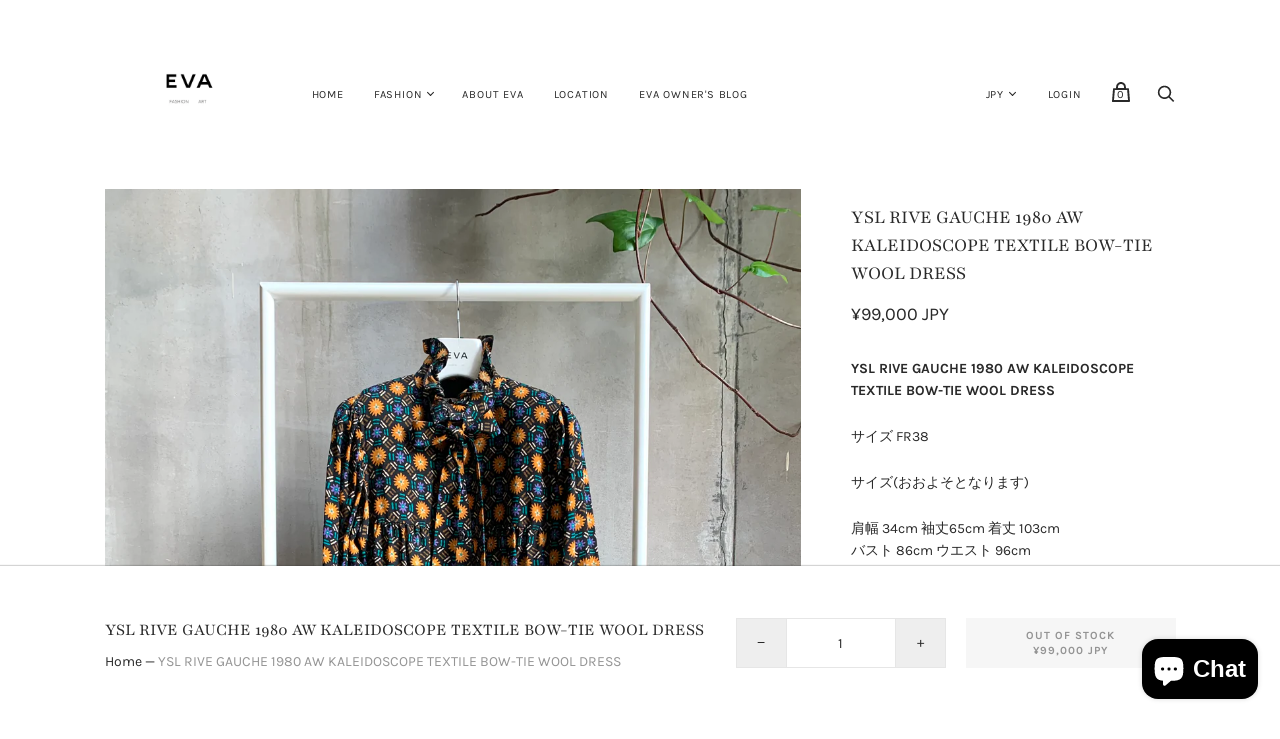

--- FILE ---
content_type: text/html; charset=utf-8
request_url: https://evafashionart.com/products/ysl-dress-1
body_size: 25684
content:
<!doctype html>
<!--[if IE 9]><html class="ie9 no-js"><![endif]-->
<!--[if !IE]><!--><html class="no-js"><!--<![endif]-->
  <head>
    <meta charset="utf-8">

    <title>YSL RIVE GAUCHE 1980 AW KALEIDOSCOPE TEXTILE BOW-TIE WOOL DRESS — EVA fashion art</title>

    
      <meta name="description" content="YSL RIVE GAUCHE 1980 AW KALEIDOSCOPE TEXTILE BOW-TIE WOOL DRESS サイズ FR38 サイズ(おおよそとなります) 肩幅 34cm 袖丈65cm 着丈 103cm バスト 86cm ウエスト 96cm 素材表記無し コンディション : Excellent Vintage Condition -左袖裏地リペアしてます。 ※お写真の明るさで色が異なる場合がございます。 ※アンティーク/ヴィンテージは、20〜100年以上経過している為、ニオイ、ヨゴレ等ダメージがございます。新品ではない事を御了承下さい。 SIZE FR38 Measurements(Approximately) ">
    

    

    
      <link rel="canonical" href="https://evafashionart.com/products/ysl-dress-1" />
    

    <meta name="viewport" content="width=device-width">

    















<meta property="og:site_name" content="EVA fashion art">
<meta property="og:url" content="https://evafashionart.com/products/ysl-dress-1">
<meta property="og:title" content="YSL RIVE GAUCHE 1980 AW KALEIDOSCOPE TEXTILE BOW-TIE WOOL DRESS">
<meta property="og:type" content="website">
<meta property="og:description" content="YSL RIVE GAUCHE 1980 AW KALEIDOSCOPE TEXTILE BOW-TIE WOOL DRESS サイズ FR38 サイズ(おおよそとなります) 肩幅 34cm 袖丈65cm 着丈 103cm バスト 86cm ウエスト 96cm 素材表記無し コンディション : Excellent Vintage Condition -左袖裏地リペアしてます。 ※お写真の明るさで色が異なる場合がございます。 ※アンティーク/ヴィンテージは、20〜100年以上経過している為、ニオイ、ヨゴレ等ダメージがございます。新品ではない事を御了承下さい。 SIZE FR38 Measurements(Approximately) ">




    
    
    

    
    
    <meta
      property="og:image"
      content="https://evafashionart.com/cdn/shop/products/image_59826472-5eb1-4969-8755-626ee3592a22_1200x1600.heic?v=1674292433"
    />
    <meta
      property="og:image:secure_url"
      content="https://evafashionart.com/cdn/shop/products/image_59826472-5eb1-4969-8755-626ee3592a22_1200x1600.heic?v=1674292433"
    />
    <meta property="og:image:width" content="1200" />
    <meta property="og:image:height" content="1600" />
    
    
    <meta property="og:image:alt" content="Social media image" />
  
















<meta name="twitter:title" content="YSL RIVE GAUCHE 1980 AW KALEIDOSCOPE TEXTILE BOW-TIE WOOL DRESS">
<meta name="twitter:description" content="YSL RIVE GAUCHE 1980 AW KALEIDOSCOPE TEXTILE BOW-TIE WOOL DRESS サイズ FR38 サイズ(おおよそとなります) 肩幅 34cm 袖丈65cm 着丈 103cm バスト 86cm ウエスト 96cm 素材表記無し コンディション : Excellent Vintage Condition -左袖裏地リペアしてます。 ※お写真の明るさで色が異なる場合がございます。 ※アンティーク/ヴィンテージは、20〜100年以上経過している為、ニオイ、ヨゴレ等ダメージがございます。新品ではない事を御了承下さい。 SIZE FR38 Measurements(Approximately) ">


    
    
    
      
      
      <meta name="twitter:card" content="summary">
    
    
    <meta
      property="twitter:image"
      content="https://evafashionart.com/cdn/shop/products/image_59826472-5eb1-4969-8755-626ee3592a22_1200x1200_crop_center.heic?v=1674292433"
    />
    <meta property="twitter:image:width" content="1200" />
    <meta property="twitter:image:height" content="1200" />
    
    
    <meta property="twitter:image:alt" content="Social media image" />
  



    <script>
      document.documentElement.className=document.documentElement.className.replace(/\bno-js\b/,'js');
      if(window.Shopify&&window.Shopify.designMode)document.documentElement.className+=' in-theme-editor';
    </script>

    <link href="//evafashionart.com/cdn/shop/t/7/assets/theme.scss.css?v=171779046672647639731764055812" rel="stylesheet" type="text/css" media="all" />
    
        


    <script>window.performance && window.performance.mark && window.performance.mark('shopify.content_for_header.start');</script><meta id="shopify-digital-wallet" name="shopify-digital-wallet" content="/37741199499/digital_wallets/dialog">
<meta name="shopify-checkout-api-token" content="e9d3fde289580a931b7efbfa0e19cc75">
<link rel="alternate" hreflang="x-default" href="https://evafashionart.com/products/ysl-dress-1">
<link rel="alternate" hreflang="en" href="https://evafashionart.com/products/ysl-dress-1">
<link rel="alternate" hreflang="en-FR" href="https://evafashionart.com/en-fr/products/ysl-dress-1">
<link rel="alternate" type="application/json+oembed" href="https://evafashionart.com/products/ysl-dress-1.oembed">
<script async="async" src="/checkouts/internal/preloads.js?locale=en-JP"></script>
<link rel="preconnect" href="https://shop.app" crossorigin="anonymous">
<script async="async" src="https://shop.app/checkouts/internal/preloads.js?locale=en-JP&shop_id=37741199499" crossorigin="anonymous"></script>
<script id="apple-pay-shop-capabilities" type="application/json">{"shopId":37741199499,"countryCode":"JP","currencyCode":"JPY","merchantCapabilities":["supports3DS"],"merchantId":"gid:\/\/shopify\/Shop\/37741199499","merchantName":"EVA fashion art","requiredBillingContactFields":["postalAddress","email","phone"],"requiredShippingContactFields":["postalAddress","email","phone"],"shippingType":"shipping","supportedNetworks":["visa","masterCard","amex","jcb","discover"],"total":{"type":"pending","label":"EVA fashion art","amount":"1.00"},"shopifyPaymentsEnabled":true,"supportsSubscriptions":true}</script>
<script id="shopify-features" type="application/json">{"accessToken":"e9d3fde289580a931b7efbfa0e19cc75","betas":["rich-media-storefront-analytics"],"domain":"evafashionart.com","predictiveSearch":true,"shopId":37741199499,"locale":"en"}</script>
<script>var Shopify = Shopify || {};
Shopify.shop = "eva-fashion-art.myshopify.com";
Shopify.locale = "en";
Shopify.currency = {"active":"JPY","rate":"1.0"};
Shopify.country = "JP";
Shopify.theme = {"name":"Handy","id":95251234955,"schema_name":"Handy","schema_version":"2.6.1","theme_store_id":826,"role":"main"};
Shopify.theme.handle = "null";
Shopify.theme.style = {"id":null,"handle":null};
Shopify.cdnHost = "evafashionart.com/cdn";
Shopify.routes = Shopify.routes || {};
Shopify.routes.root = "/";</script>
<script type="module">!function(o){(o.Shopify=o.Shopify||{}).modules=!0}(window);</script>
<script>!function(o){function n(){var o=[];function n(){o.push(Array.prototype.slice.apply(arguments))}return n.q=o,n}var t=o.Shopify=o.Shopify||{};t.loadFeatures=n(),t.autoloadFeatures=n()}(window);</script>
<script>
  window.ShopifyPay = window.ShopifyPay || {};
  window.ShopifyPay.apiHost = "shop.app\/pay";
  window.ShopifyPay.redirectState = null;
</script>
<script id="shop-js-analytics" type="application/json">{"pageType":"product"}</script>
<script defer="defer" async type="module" src="//evafashionart.com/cdn/shopifycloud/shop-js/modules/v2/client.init-shop-cart-sync_BApSsMSl.en.esm.js"></script>
<script defer="defer" async type="module" src="//evafashionart.com/cdn/shopifycloud/shop-js/modules/v2/chunk.common_CBoos6YZ.esm.js"></script>
<script type="module">
  await import("//evafashionart.com/cdn/shopifycloud/shop-js/modules/v2/client.init-shop-cart-sync_BApSsMSl.en.esm.js");
await import("//evafashionart.com/cdn/shopifycloud/shop-js/modules/v2/chunk.common_CBoos6YZ.esm.js");

  window.Shopify.SignInWithShop?.initShopCartSync?.({"fedCMEnabled":true,"windoidEnabled":true});

</script>
<script>
  window.Shopify = window.Shopify || {};
  if (!window.Shopify.featureAssets) window.Shopify.featureAssets = {};
  window.Shopify.featureAssets['shop-js'] = {"shop-cart-sync":["modules/v2/client.shop-cart-sync_DJczDl9f.en.esm.js","modules/v2/chunk.common_CBoos6YZ.esm.js"],"init-fed-cm":["modules/v2/client.init-fed-cm_BzwGC0Wi.en.esm.js","modules/v2/chunk.common_CBoos6YZ.esm.js"],"init-windoid":["modules/v2/client.init-windoid_BS26ThXS.en.esm.js","modules/v2/chunk.common_CBoos6YZ.esm.js"],"shop-cash-offers":["modules/v2/client.shop-cash-offers_DthCPNIO.en.esm.js","modules/v2/chunk.common_CBoos6YZ.esm.js","modules/v2/chunk.modal_Bu1hFZFC.esm.js"],"shop-button":["modules/v2/client.shop-button_D_JX508o.en.esm.js","modules/v2/chunk.common_CBoos6YZ.esm.js"],"init-shop-email-lookup-coordinator":["modules/v2/client.init-shop-email-lookup-coordinator_DFwWcvrS.en.esm.js","modules/v2/chunk.common_CBoos6YZ.esm.js"],"shop-toast-manager":["modules/v2/client.shop-toast-manager_tEhgP2F9.en.esm.js","modules/v2/chunk.common_CBoos6YZ.esm.js"],"shop-login-button":["modules/v2/client.shop-login-button_DwLgFT0K.en.esm.js","modules/v2/chunk.common_CBoos6YZ.esm.js","modules/v2/chunk.modal_Bu1hFZFC.esm.js"],"avatar":["modules/v2/client.avatar_BTnouDA3.en.esm.js"],"init-shop-cart-sync":["modules/v2/client.init-shop-cart-sync_BApSsMSl.en.esm.js","modules/v2/chunk.common_CBoos6YZ.esm.js"],"pay-button":["modules/v2/client.pay-button_BuNmcIr_.en.esm.js","modules/v2/chunk.common_CBoos6YZ.esm.js"],"init-shop-for-new-customer-accounts":["modules/v2/client.init-shop-for-new-customer-accounts_DrjXSI53.en.esm.js","modules/v2/client.shop-login-button_DwLgFT0K.en.esm.js","modules/v2/chunk.common_CBoos6YZ.esm.js","modules/v2/chunk.modal_Bu1hFZFC.esm.js"],"init-customer-accounts-sign-up":["modules/v2/client.init-customer-accounts-sign-up_TlVCiykN.en.esm.js","modules/v2/client.shop-login-button_DwLgFT0K.en.esm.js","modules/v2/chunk.common_CBoos6YZ.esm.js","modules/v2/chunk.modal_Bu1hFZFC.esm.js"],"shop-follow-button":["modules/v2/client.shop-follow-button_C5D3XtBb.en.esm.js","modules/v2/chunk.common_CBoos6YZ.esm.js","modules/v2/chunk.modal_Bu1hFZFC.esm.js"],"checkout-modal":["modules/v2/client.checkout-modal_8TC_1FUY.en.esm.js","modules/v2/chunk.common_CBoos6YZ.esm.js","modules/v2/chunk.modal_Bu1hFZFC.esm.js"],"init-customer-accounts":["modules/v2/client.init-customer-accounts_C0Oh2ljF.en.esm.js","modules/v2/client.shop-login-button_DwLgFT0K.en.esm.js","modules/v2/chunk.common_CBoos6YZ.esm.js","modules/v2/chunk.modal_Bu1hFZFC.esm.js"],"lead-capture":["modules/v2/client.lead-capture_Cq0gfm7I.en.esm.js","modules/v2/chunk.common_CBoos6YZ.esm.js","modules/v2/chunk.modal_Bu1hFZFC.esm.js"],"shop-login":["modules/v2/client.shop-login_BmtnoEUo.en.esm.js","modules/v2/chunk.common_CBoos6YZ.esm.js","modules/v2/chunk.modal_Bu1hFZFC.esm.js"],"payment-terms":["modules/v2/client.payment-terms_BHOWV7U_.en.esm.js","modules/v2/chunk.common_CBoos6YZ.esm.js","modules/v2/chunk.modal_Bu1hFZFC.esm.js"]};
</script>
<script id="__st">var __st={"a":37741199499,"offset":32400,"reqid":"9d082ec9-486b-4230-b73c-f570655ca2bb-1768895822","pageurl":"evafashionart.com\/products\/ysl-dress-1","u":"69ccc00b4a81","p":"product","rtyp":"product","rid":7910451019927};</script>
<script>window.ShopifyPaypalV4VisibilityTracking = true;</script>
<script id="captcha-bootstrap">!function(){'use strict';const t='contact',e='account',n='new_comment',o=[[t,t],['blogs',n],['comments',n],[t,'customer']],c=[[e,'customer_login'],[e,'guest_login'],[e,'recover_customer_password'],[e,'create_customer']],r=t=>t.map((([t,e])=>`form[action*='/${t}']:not([data-nocaptcha='true']) input[name='form_type'][value='${e}']`)).join(','),a=t=>()=>t?[...document.querySelectorAll(t)].map((t=>t.form)):[];function s(){const t=[...o],e=r(t);return a(e)}const i='password',u='form_key',d=['recaptcha-v3-token','g-recaptcha-response','h-captcha-response',i],f=()=>{try{return window.sessionStorage}catch{return}},m='__shopify_v',_=t=>t.elements[u];function p(t,e,n=!1){try{const o=window.sessionStorage,c=JSON.parse(o.getItem(e)),{data:r}=function(t){const{data:e,action:n}=t;return t[m]||n?{data:e,action:n}:{data:t,action:n}}(c);for(const[e,n]of Object.entries(r))t.elements[e]&&(t.elements[e].value=n);n&&o.removeItem(e)}catch(o){console.error('form repopulation failed',{error:o})}}const l='form_type',E='cptcha';function T(t){t.dataset[E]=!0}const w=window,h=w.document,L='Shopify',v='ce_forms',y='captcha';let A=!1;((t,e)=>{const n=(g='f06e6c50-85a8-45c8-87d0-21a2b65856fe',I='https://cdn.shopify.com/shopifycloud/storefront-forms-hcaptcha/ce_storefront_forms_captcha_hcaptcha.v1.5.2.iife.js',D={infoText:'Protected by hCaptcha',privacyText:'Privacy',termsText:'Terms'},(t,e,n)=>{const o=w[L][v],c=o.bindForm;if(c)return c(t,g,e,D).then(n);var r;o.q.push([[t,g,e,D],n]),r=I,A||(h.body.append(Object.assign(h.createElement('script'),{id:'captcha-provider',async:!0,src:r})),A=!0)});var g,I,D;w[L]=w[L]||{},w[L][v]=w[L][v]||{},w[L][v].q=[],w[L][y]=w[L][y]||{},w[L][y].protect=function(t,e){n(t,void 0,e),T(t)},Object.freeze(w[L][y]),function(t,e,n,w,h,L){const[v,y,A,g]=function(t,e,n){const i=e?o:[],u=t?c:[],d=[...i,...u],f=r(d),m=r(i),_=r(d.filter((([t,e])=>n.includes(e))));return[a(f),a(m),a(_),s()]}(w,h,L),I=t=>{const e=t.target;return e instanceof HTMLFormElement?e:e&&e.form},D=t=>v().includes(t);t.addEventListener('submit',(t=>{const e=I(t);if(!e)return;const n=D(e)&&!e.dataset.hcaptchaBound&&!e.dataset.recaptchaBound,o=_(e),c=g().includes(e)&&(!o||!o.value);(n||c)&&t.preventDefault(),c&&!n&&(function(t){try{if(!f())return;!function(t){const e=f();if(!e)return;const n=_(t);if(!n)return;const o=n.value;o&&e.removeItem(o)}(t);const e=Array.from(Array(32),(()=>Math.random().toString(36)[2])).join('');!function(t,e){_(t)||t.append(Object.assign(document.createElement('input'),{type:'hidden',name:u})),t.elements[u].value=e}(t,e),function(t,e){const n=f();if(!n)return;const o=[...t.querySelectorAll(`input[type='${i}']`)].map((({name:t})=>t)),c=[...d,...o],r={};for(const[a,s]of new FormData(t).entries())c.includes(a)||(r[a]=s);n.setItem(e,JSON.stringify({[m]:1,action:t.action,data:r}))}(t,e)}catch(e){console.error('failed to persist form',e)}}(e),e.submit())}));const S=(t,e)=>{t&&!t.dataset[E]&&(n(t,e.some((e=>e===t))),T(t))};for(const o of['focusin','change'])t.addEventListener(o,(t=>{const e=I(t);D(e)&&S(e,y())}));const B=e.get('form_key'),M=e.get(l),P=B&&M;t.addEventListener('DOMContentLoaded',(()=>{const t=y();if(P)for(const e of t)e.elements[l].value===M&&p(e,B);[...new Set([...A(),...v().filter((t=>'true'===t.dataset.shopifyCaptcha))])].forEach((e=>S(e,t)))}))}(h,new URLSearchParams(w.location.search),n,t,e,['guest_login'])})(!0,!0)}();</script>
<script integrity="sha256-4kQ18oKyAcykRKYeNunJcIwy7WH5gtpwJnB7kiuLZ1E=" data-source-attribution="shopify.loadfeatures" defer="defer" src="//evafashionart.com/cdn/shopifycloud/storefront/assets/storefront/load_feature-a0a9edcb.js" crossorigin="anonymous"></script>
<script crossorigin="anonymous" defer="defer" src="//evafashionart.com/cdn/shopifycloud/storefront/assets/shopify_pay/storefront-65b4c6d7.js?v=20250812"></script>
<script data-source-attribution="shopify.dynamic_checkout.dynamic.init">var Shopify=Shopify||{};Shopify.PaymentButton=Shopify.PaymentButton||{isStorefrontPortableWallets:!0,init:function(){window.Shopify.PaymentButton.init=function(){};var t=document.createElement("script");t.src="https://evafashionart.com/cdn/shopifycloud/portable-wallets/latest/portable-wallets.en.js",t.type="module",document.head.appendChild(t)}};
</script>
<script data-source-attribution="shopify.dynamic_checkout.buyer_consent">
  function portableWalletsHideBuyerConsent(e){var t=document.getElementById("shopify-buyer-consent"),n=document.getElementById("shopify-subscription-policy-button");t&&n&&(t.classList.add("hidden"),t.setAttribute("aria-hidden","true"),n.removeEventListener("click",e))}function portableWalletsShowBuyerConsent(e){var t=document.getElementById("shopify-buyer-consent"),n=document.getElementById("shopify-subscription-policy-button");t&&n&&(t.classList.remove("hidden"),t.removeAttribute("aria-hidden"),n.addEventListener("click",e))}window.Shopify?.PaymentButton&&(window.Shopify.PaymentButton.hideBuyerConsent=portableWalletsHideBuyerConsent,window.Shopify.PaymentButton.showBuyerConsent=portableWalletsShowBuyerConsent);
</script>
<script>
  function portableWalletsCleanup(e){e&&e.src&&console.error("Failed to load portable wallets script "+e.src);var t=document.querySelectorAll("shopify-accelerated-checkout .shopify-payment-button__skeleton, shopify-accelerated-checkout-cart .wallet-cart-button__skeleton"),e=document.getElementById("shopify-buyer-consent");for(let e=0;e<t.length;e++)t[e].remove();e&&e.remove()}function portableWalletsNotLoadedAsModule(e){e instanceof ErrorEvent&&"string"==typeof e.message&&e.message.includes("import.meta")&&"string"==typeof e.filename&&e.filename.includes("portable-wallets")&&(window.removeEventListener("error",portableWalletsNotLoadedAsModule),window.Shopify.PaymentButton.failedToLoad=e,"loading"===document.readyState?document.addEventListener("DOMContentLoaded",window.Shopify.PaymentButton.init):window.Shopify.PaymentButton.init())}window.addEventListener("error",portableWalletsNotLoadedAsModule);
</script>

<script type="module" src="https://evafashionart.com/cdn/shopifycloud/portable-wallets/latest/portable-wallets.en.js" onError="portableWalletsCleanup(this)" crossorigin="anonymous"></script>
<script nomodule>
  document.addEventListener("DOMContentLoaded", portableWalletsCleanup);
</script>

<link id="shopify-accelerated-checkout-styles" rel="stylesheet" media="screen" href="https://evafashionart.com/cdn/shopifycloud/portable-wallets/latest/accelerated-checkout-backwards-compat.css" crossorigin="anonymous">
<style id="shopify-accelerated-checkout-cart">
        #shopify-buyer-consent {
  margin-top: 1em;
  display: inline-block;
  width: 100%;
}

#shopify-buyer-consent.hidden {
  display: none;
}

#shopify-subscription-policy-button {
  background: none;
  border: none;
  padding: 0;
  text-decoration: underline;
  font-size: inherit;
  cursor: pointer;
}

#shopify-subscription-policy-button::before {
  box-shadow: none;
}

      </style>

<script>window.performance && window.performance.mark && window.performance.mark('shopify.content_for_header.end');</script>
  <script src="https://cdn.shopify.com/extensions/e4b3a77b-20c9-4161-b1bb-deb87046128d/inbox-1253/assets/inbox-chat-loader.js" type="text/javascript" defer="defer"></script>
<link href="https://monorail-edge.shopifysvc.com" rel="dns-prefetch">
<script>(function(){if ("sendBeacon" in navigator && "performance" in window) {try {var session_token_from_headers = performance.getEntriesByType('navigation')[0].serverTiming.find(x => x.name == '_s').description;} catch {var session_token_from_headers = undefined;}var session_cookie_matches = document.cookie.match(/_shopify_s=([^;]*)/);var session_token_from_cookie = session_cookie_matches && session_cookie_matches.length === 2 ? session_cookie_matches[1] : "";var session_token = session_token_from_headers || session_token_from_cookie || "";function handle_abandonment_event(e) {var entries = performance.getEntries().filter(function(entry) {return /monorail-edge.shopifysvc.com/.test(entry.name);});if (!window.abandonment_tracked && entries.length === 0) {window.abandonment_tracked = true;var currentMs = Date.now();var navigation_start = performance.timing.navigationStart;var payload = {shop_id: 37741199499,url: window.location.href,navigation_start,duration: currentMs - navigation_start,session_token,page_type: "product"};window.navigator.sendBeacon("https://monorail-edge.shopifysvc.com/v1/produce", JSON.stringify({schema_id: "online_store_buyer_site_abandonment/1.1",payload: payload,metadata: {event_created_at_ms: currentMs,event_sent_at_ms: currentMs}}));}}window.addEventListener('pagehide', handle_abandonment_event);}}());</script>
<script id="web-pixels-manager-setup">(function e(e,d,r,n,o){if(void 0===o&&(o={}),!Boolean(null===(a=null===(i=window.Shopify)||void 0===i?void 0:i.analytics)||void 0===a?void 0:a.replayQueue)){var i,a;window.Shopify=window.Shopify||{};var t=window.Shopify;t.analytics=t.analytics||{};var s=t.analytics;s.replayQueue=[],s.publish=function(e,d,r){return s.replayQueue.push([e,d,r]),!0};try{self.performance.mark("wpm:start")}catch(e){}var l=function(){var e={modern:/Edge?\/(1{2}[4-9]|1[2-9]\d|[2-9]\d{2}|\d{4,})\.\d+(\.\d+|)|Firefox\/(1{2}[4-9]|1[2-9]\d|[2-9]\d{2}|\d{4,})\.\d+(\.\d+|)|Chrom(ium|e)\/(9{2}|\d{3,})\.\d+(\.\d+|)|(Maci|X1{2}).+ Version\/(15\.\d+|(1[6-9]|[2-9]\d|\d{3,})\.\d+)([,.]\d+|)( \(\w+\)|)( Mobile\/\w+|) Safari\/|Chrome.+OPR\/(9{2}|\d{3,})\.\d+\.\d+|(CPU[ +]OS|iPhone[ +]OS|CPU[ +]iPhone|CPU IPhone OS|CPU iPad OS)[ +]+(15[._]\d+|(1[6-9]|[2-9]\d|\d{3,})[._]\d+)([._]\d+|)|Android:?[ /-](13[3-9]|1[4-9]\d|[2-9]\d{2}|\d{4,})(\.\d+|)(\.\d+|)|Android.+Firefox\/(13[5-9]|1[4-9]\d|[2-9]\d{2}|\d{4,})\.\d+(\.\d+|)|Android.+Chrom(ium|e)\/(13[3-9]|1[4-9]\d|[2-9]\d{2}|\d{4,})\.\d+(\.\d+|)|SamsungBrowser\/([2-9]\d|\d{3,})\.\d+/,legacy:/Edge?\/(1[6-9]|[2-9]\d|\d{3,})\.\d+(\.\d+|)|Firefox\/(5[4-9]|[6-9]\d|\d{3,})\.\d+(\.\d+|)|Chrom(ium|e)\/(5[1-9]|[6-9]\d|\d{3,})\.\d+(\.\d+|)([\d.]+$|.*Safari\/(?![\d.]+ Edge\/[\d.]+$))|(Maci|X1{2}).+ Version\/(10\.\d+|(1[1-9]|[2-9]\d|\d{3,})\.\d+)([,.]\d+|)( \(\w+\)|)( Mobile\/\w+|) Safari\/|Chrome.+OPR\/(3[89]|[4-9]\d|\d{3,})\.\d+\.\d+|(CPU[ +]OS|iPhone[ +]OS|CPU[ +]iPhone|CPU IPhone OS|CPU iPad OS)[ +]+(10[._]\d+|(1[1-9]|[2-9]\d|\d{3,})[._]\d+)([._]\d+|)|Android:?[ /-](13[3-9]|1[4-9]\d|[2-9]\d{2}|\d{4,})(\.\d+|)(\.\d+|)|Mobile Safari.+OPR\/([89]\d|\d{3,})\.\d+\.\d+|Android.+Firefox\/(13[5-9]|1[4-9]\d|[2-9]\d{2}|\d{4,})\.\d+(\.\d+|)|Android.+Chrom(ium|e)\/(13[3-9]|1[4-9]\d|[2-9]\d{2}|\d{4,})\.\d+(\.\d+|)|Android.+(UC? ?Browser|UCWEB|U3)[ /]?(15\.([5-9]|\d{2,})|(1[6-9]|[2-9]\d|\d{3,})\.\d+)\.\d+|SamsungBrowser\/(5\.\d+|([6-9]|\d{2,})\.\d+)|Android.+MQ{2}Browser\/(14(\.(9|\d{2,})|)|(1[5-9]|[2-9]\d|\d{3,})(\.\d+|))(\.\d+|)|K[Aa][Ii]OS\/(3\.\d+|([4-9]|\d{2,})\.\d+)(\.\d+|)/},d=e.modern,r=e.legacy,n=navigator.userAgent;return n.match(d)?"modern":n.match(r)?"legacy":"unknown"}(),u="modern"===l?"modern":"legacy",c=(null!=n?n:{modern:"",legacy:""})[u],f=function(e){return[e.baseUrl,"/wpm","/b",e.hashVersion,"modern"===e.buildTarget?"m":"l",".js"].join("")}({baseUrl:d,hashVersion:r,buildTarget:u}),m=function(e){var d=e.version,r=e.bundleTarget,n=e.surface,o=e.pageUrl,i=e.monorailEndpoint;return{emit:function(e){var a=e.status,t=e.errorMsg,s=(new Date).getTime(),l=JSON.stringify({metadata:{event_sent_at_ms:s},events:[{schema_id:"web_pixels_manager_load/3.1",payload:{version:d,bundle_target:r,page_url:o,status:a,surface:n,error_msg:t},metadata:{event_created_at_ms:s}}]});if(!i)return console&&console.warn&&console.warn("[Web Pixels Manager] No Monorail endpoint provided, skipping logging."),!1;try{return self.navigator.sendBeacon.bind(self.navigator)(i,l)}catch(e){}var u=new XMLHttpRequest;try{return u.open("POST",i,!0),u.setRequestHeader("Content-Type","text/plain"),u.send(l),!0}catch(e){return console&&console.warn&&console.warn("[Web Pixels Manager] Got an unhandled error while logging to Monorail."),!1}}}}({version:r,bundleTarget:l,surface:e.surface,pageUrl:self.location.href,monorailEndpoint:e.monorailEndpoint});try{o.browserTarget=l,function(e){var d=e.src,r=e.async,n=void 0===r||r,o=e.onload,i=e.onerror,a=e.sri,t=e.scriptDataAttributes,s=void 0===t?{}:t,l=document.createElement("script"),u=document.querySelector("head"),c=document.querySelector("body");if(l.async=n,l.src=d,a&&(l.integrity=a,l.crossOrigin="anonymous"),s)for(var f in s)if(Object.prototype.hasOwnProperty.call(s,f))try{l.dataset[f]=s[f]}catch(e){}if(o&&l.addEventListener("load",o),i&&l.addEventListener("error",i),u)u.appendChild(l);else{if(!c)throw new Error("Did not find a head or body element to append the script");c.appendChild(l)}}({src:f,async:!0,onload:function(){if(!function(){var e,d;return Boolean(null===(d=null===(e=window.Shopify)||void 0===e?void 0:e.analytics)||void 0===d?void 0:d.initialized)}()){var d=window.webPixelsManager.init(e)||void 0;if(d){var r=window.Shopify.analytics;r.replayQueue.forEach((function(e){var r=e[0],n=e[1],o=e[2];d.publishCustomEvent(r,n,o)})),r.replayQueue=[],r.publish=d.publishCustomEvent,r.visitor=d.visitor,r.initialized=!0}}},onerror:function(){return m.emit({status:"failed",errorMsg:"".concat(f," has failed to load")})},sri:function(e){var d=/^sha384-[A-Za-z0-9+/=]+$/;return"string"==typeof e&&d.test(e)}(c)?c:"",scriptDataAttributes:o}),m.emit({status:"loading"})}catch(e){m.emit({status:"failed",errorMsg:(null==e?void 0:e.message)||"Unknown error"})}}})({shopId: 37741199499,storefrontBaseUrl: "https://evafashionart.com",extensionsBaseUrl: "https://extensions.shopifycdn.com/cdn/shopifycloud/web-pixels-manager",monorailEndpoint: "https://monorail-edge.shopifysvc.com/unstable/produce_batch",surface: "storefront-renderer",enabledBetaFlags: ["2dca8a86"],webPixelsConfigList: [{"id":"shopify-app-pixel","configuration":"{}","eventPayloadVersion":"v1","runtimeContext":"STRICT","scriptVersion":"0450","apiClientId":"shopify-pixel","type":"APP","privacyPurposes":["ANALYTICS","MARKETING"]},{"id":"shopify-custom-pixel","eventPayloadVersion":"v1","runtimeContext":"LAX","scriptVersion":"0450","apiClientId":"shopify-pixel","type":"CUSTOM","privacyPurposes":["ANALYTICS","MARKETING"]}],isMerchantRequest: false,initData: {"shop":{"name":"EVA fashion art","paymentSettings":{"currencyCode":"JPY"},"myshopifyDomain":"eva-fashion-art.myshopify.com","countryCode":"JP","storefrontUrl":"https:\/\/evafashionart.com"},"customer":null,"cart":null,"checkout":null,"productVariants":[{"price":{"amount":99000.0,"currencyCode":"JPY"},"product":{"title":"YSL RIVE GAUCHE 1980 AW KALEIDOSCOPE TEXTILE BOW-TIE WOOL DRESS","vendor":"EVA fashion art","id":"7910451019927","untranslatedTitle":"YSL RIVE GAUCHE 1980 AW KALEIDOSCOPE TEXTILE BOW-TIE WOOL DRESS","url":"\/products\/ysl-dress-1","type":""},"id":"42879839371415","image":{"src":"\/\/evafashionart.com\/cdn\/shop\/products\/image_59826472-5eb1-4969-8755-626ee3592a22.heic?v=1674292433"},"sku":null,"title":"Default Title","untranslatedTitle":"Default Title"}],"purchasingCompany":null},},"https://evafashionart.com/cdn","fcfee988w5aeb613cpc8e4bc33m6693e112",{"modern":"","legacy":""},{"shopId":"37741199499","storefrontBaseUrl":"https:\/\/evafashionart.com","extensionBaseUrl":"https:\/\/extensions.shopifycdn.com\/cdn\/shopifycloud\/web-pixels-manager","surface":"storefront-renderer","enabledBetaFlags":"[\"2dca8a86\"]","isMerchantRequest":"false","hashVersion":"fcfee988w5aeb613cpc8e4bc33m6693e112","publish":"custom","events":"[[\"page_viewed\",{}],[\"product_viewed\",{\"productVariant\":{\"price\":{\"amount\":99000.0,\"currencyCode\":\"JPY\"},\"product\":{\"title\":\"YSL RIVE GAUCHE 1980 AW KALEIDOSCOPE TEXTILE BOW-TIE WOOL DRESS\",\"vendor\":\"EVA fashion art\",\"id\":\"7910451019927\",\"untranslatedTitle\":\"YSL RIVE GAUCHE 1980 AW KALEIDOSCOPE TEXTILE BOW-TIE WOOL DRESS\",\"url\":\"\/products\/ysl-dress-1\",\"type\":\"\"},\"id\":\"42879839371415\",\"image\":{\"src\":\"\/\/evafashionart.com\/cdn\/shop\/products\/image_59826472-5eb1-4969-8755-626ee3592a22.heic?v=1674292433\"},\"sku\":null,\"title\":\"Default Title\",\"untranslatedTitle\":\"Default Title\"}}]]"});</script><script>
  window.ShopifyAnalytics = window.ShopifyAnalytics || {};
  window.ShopifyAnalytics.meta = window.ShopifyAnalytics.meta || {};
  window.ShopifyAnalytics.meta.currency = 'JPY';
  var meta = {"product":{"id":7910451019927,"gid":"gid:\/\/shopify\/Product\/7910451019927","vendor":"EVA fashion art","type":"","handle":"ysl-dress-1","variants":[{"id":42879839371415,"price":9900000,"name":"YSL RIVE GAUCHE 1980 AW KALEIDOSCOPE TEXTILE BOW-TIE WOOL DRESS","public_title":null,"sku":null}],"remote":false},"page":{"pageType":"product","resourceType":"product","resourceId":7910451019927,"requestId":"9d082ec9-486b-4230-b73c-f570655ca2bb-1768895822"}};
  for (var attr in meta) {
    window.ShopifyAnalytics.meta[attr] = meta[attr];
  }
</script>
<script class="analytics">
  (function () {
    var customDocumentWrite = function(content) {
      var jquery = null;

      if (window.jQuery) {
        jquery = window.jQuery;
      } else if (window.Checkout && window.Checkout.$) {
        jquery = window.Checkout.$;
      }

      if (jquery) {
        jquery('body').append(content);
      }
    };

    var hasLoggedConversion = function(token) {
      if (token) {
        return document.cookie.indexOf('loggedConversion=' + token) !== -1;
      }
      return false;
    }

    var setCookieIfConversion = function(token) {
      if (token) {
        var twoMonthsFromNow = new Date(Date.now());
        twoMonthsFromNow.setMonth(twoMonthsFromNow.getMonth() + 2);

        document.cookie = 'loggedConversion=' + token + '; expires=' + twoMonthsFromNow;
      }
    }

    var trekkie = window.ShopifyAnalytics.lib = window.trekkie = window.trekkie || [];
    if (trekkie.integrations) {
      return;
    }
    trekkie.methods = [
      'identify',
      'page',
      'ready',
      'track',
      'trackForm',
      'trackLink'
    ];
    trekkie.factory = function(method) {
      return function() {
        var args = Array.prototype.slice.call(arguments);
        args.unshift(method);
        trekkie.push(args);
        return trekkie;
      };
    };
    for (var i = 0; i < trekkie.methods.length; i++) {
      var key = trekkie.methods[i];
      trekkie[key] = trekkie.factory(key);
    }
    trekkie.load = function(config) {
      trekkie.config = config || {};
      trekkie.config.initialDocumentCookie = document.cookie;
      var first = document.getElementsByTagName('script')[0];
      var script = document.createElement('script');
      script.type = 'text/javascript';
      script.onerror = function(e) {
        var scriptFallback = document.createElement('script');
        scriptFallback.type = 'text/javascript';
        scriptFallback.onerror = function(error) {
                var Monorail = {
      produce: function produce(monorailDomain, schemaId, payload) {
        var currentMs = new Date().getTime();
        var event = {
          schema_id: schemaId,
          payload: payload,
          metadata: {
            event_created_at_ms: currentMs,
            event_sent_at_ms: currentMs
          }
        };
        return Monorail.sendRequest("https://" + monorailDomain + "/v1/produce", JSON.stringify(event));
      },
      sendRequest: function sendRequest(endpointUrl, payload) {
        // Try the sendBeacon API
        if (window && window.navigator && typeof window.navigator.sendBeacon === 'function' && typeof window.Blob === 'function' && !Monorail.isIos12()) {
          var blobData = new window.Blob([payload], {
            type: 'text/plain'
          });

          if (window.navigator.sendBeacon(endpointUrl, blobData)) {
            return true;
          } // sendBeacon was not successful

        } // XHR beacon

        var xhr = new XMLHttpRequest();

        try {
          xhr.open('POST', endpointUrl);
          xhr.setRequestHeader('Content-Type', 'text/plain');
          xhr.send(payload);
        } catch (e) {
          console.log(e);
        }

        return false;
      },
      isIos12: function isIos12() {
        return window.navigator.userAgent.lastIndexOf('iPhone; CPU iPhone OS 12_') !== -1 || window.navigator.userAgent.lastIndexOf('iPad; CPU OS 12_') !== -1;
      }
    };
    Monorail.produce('monorail-edge.shopifysvc.com',
      'trekkie_storefront_load_errors/1.1',
      {shop_id: 37741199499,
      theme_id: 95251234955,
      app_name: "storefront",
      context_url: window.location.href,
      source_url: "//evafashionart.com/cdn/s/trekkie.storefront.cd680fe47e6c39ca5d5df5f0a32d569bc48c0f27.min.js"});

        };
        scriptFallback.async = true;
        scriptFallback.src = '//evafashionart.com/cdn/s/trekkie.storefront.cd680fe47e6c39ca5d5df5f0a32d569bc48c0f27.min.js';
        first.parentNode.insertBefore(scriptFallback, first);
      };
      script.async = true;
      script.src = '//evafashionart.com/cdn/s/trekkie.storefront.cd680fe47e6c39ca5d5df5f0a32d569bc48c0f27.min.js';
      first.parentNode.insertBefore(script, first);
    };
    trekkie.load(
      {"Trekkie":{"appName":"storefront","development":false,"defaultAttributes":{"shopId":37741199499,"isMerchantRequest":null,"themeId":95251234955,"themeCityHash":"8496670514650893871","contentLanguage":"en","currency":"JPY","eventMetadataId":"4df7ced7-a98e-489a-bb1b-d7da9578ffb3"},"isServerSideCookieWritingEnabled":true,"monorailRegion":"shop_domain","enabledBetaFlags":["65f19447"]},"Session Attribution":{},"S2S":{"facebookCapiEnabled":false,"source":"trekkie-storefront-renderer","apiClientId":580111}}
    );

    var loaded = false;
    trekkie.ready(function() {
      if (loaded) return;
      loaded = true;

      window.ShopifyAnalytics.lib = window.trekkie;

      var originalDocumentWrite = document.write;
      document.write = customDocumentWrite;
      try { window.ShopifyAnalytics.merchantGoogleAnalytics.call(this); } catch(error) {};
      document.write = originalDocumentWrite;

      window.ShopifyAnalytics.lib.page(null,{"pageType":"product","resourceType":"product","resourceId":7910451019927,"requestId":"9d082ec9-486b-4230-b73c-f570655ca2bb-1768895822","shopifyEmitted":true});

      var match = window.location.pathname.match(/checkouts\/(.+)\/(thank_you|post_purchase)/)
      var token = match? match[1]: undefined;
      if (!hasLoggedConversion(token)) {
        setCookieIfConversion(token);
        window.ShopifyAnalytics.lib.track("Viewed Product",{"currency":"JPY","variantId":42879839371415,"productId":7910451019927,"productGid":"gid:\/\/shopify\/Product\/7910451019927","name":"YSL RIVE GAUCHE 1980 AW KALEIDOSCOPE TEXTILE BOW-TIE WOOL DRESS","price":"99000","sku":null,"brand":"EVA fashion art","variant":null,"category":"","nonInteraction":true,"remote":false},undefined,undefined,{"shopifyEmitted":true});
      window.ShopifyAnalytics.lib.track("monorail:\/\/trekkie_storefront_viewed_product\/1.1",{"currency":"JPY","variantId":42879839371415,"productId":7910451019927,"productGid":"gid:\/\/shopify\/Product\/7910451019927","name":"YSL RIVE GAUCHE 1980 AW KALEIDOSCOPE TEXTILE BOW-TIE WOOL DRESS","price":"99000","sku":null,"brand":"EVA fashion art","variant":null,"category":"","nonInteraction":true,"remote":false,"referer":"https:\/\/evafashionart.com\/products\/ysl-dress-1"});
      }
    });


        var eventsListenerScript = document.createElement('script');
        eventsListenerScript.async = true;
        eventsListenerScript.src = "//evafashionart.com/cdn/shopifycloud/storefront/assets/shop_events_listener-3da45d37.js";
        document.getElementsByTagName('head')[0].appendChild(eventsListenerScript);

})();</script>
<script
  defer
  src="https://evafashionart.com/cdn/shopifycloud/perf-kit/shopify-perf-kit-3.0.4.min.js"
  data-application="storefront-renderer"
  data-shop-id="37741199499"
  data-render-region="gcp-us-central1"
  data-page-type="product"
  data-theme-instance-id="95251234955"
  data-theme-name="Handy"
  data-theme-version="2.6.1"
  data-monorail-region="shop_domain"
  data-resource-timing-sampling-rate="10"
  data-shs="true"
  data-shs-beacon="true"
  data-shs-export-with-fetch="true"
  data-shs-logs-sample-rate="1"
  data-shs-beacon-endpoint="https://evafashionart.com/api/collect"
></script>
</head>

  <body class="page-template-product">
    
      <div id="shopify-section-pxs-announcement-bar" class="shopify-section"><script
  type="application/json"
  data-section-type="pxs-announcement-bar"
  data-section-id="pxs-announcement-bar"
></script>












  </div>
      <div id="shopify-section-static-header" class="shopify-section site-header"><script
  type="application/json"
  data-section-id="static-header"
  data-section-type="static-header"
  data-section-data>
  {
    "settings": {"logo":"\/\/evafashionart.com\/cdn\/shop\/files\/eva.jpg?v=1613769795","logo_width":"","mobile_logo":"\/\/evafashionart.com\/cdn\/shop\/files\/eva.jpg?v=1613769795","mobile_logo_width":"","menu":"main-menu"},
    "currency": {
      "enable": true,
      "shopCurrency": "JPY",
      "defaultCurrency": "JPY",
      "displayFormat": "money_with_currency_format",
      "moneyFormat": "¥{{amount_no_decimals}} JPY",
      "moneyFormatNoCurrency": "¥{{amount_no_decimals}}",
      "moneyFormatCurrency": "¥{{amount_no_decimals}} JPY"
    }
  }
</script>

<div class="site-header-wrapper">
  <div class="mobilenav-toggle">
    
<svg class="" width="27" height="17" viewBox="0 0 27 17" xmlns="http://www.w3.org/2000/svg">
  <g fill="currentColor" fill-rule="evenodd">
    <path d="M10.212 3H0v2h9.33a8.21 8.21 0 0 1 .882-2zM9.026 8H0v2h9.434a8.307 8.307 0 0 1-.408-2zm2.197 5H0v2h14.056a8.323 8.323 0 0 1-2.833-2z"/>
    <path d="M22.595 11.417A6.607 6.607 0 0 0 24 7.333a6.62 6.62 0 0 0-1.953-4.713A6.617 6.617 0 0 0 17.333.667c-1.78 0-3.455.693-4.713 1.953a6.62 6.62 0 0 0-1.953 4.713 6.62 6.62 0 0 0 1.953 4.714A6.617 6.617 0 0 0 17.333 14c1.5 0 2.92-.497 4.084-1.405l3.494 3.493 1.178-1.177-3.494-3.494zm-5.262.916a4.97 4.97 0 0 1-3.535-1.464 4.965 4.965 0 0 1-1.465-3.536c0-1.335.52-2.59 1.465-3.535a4.963 4.963 0 0 1 3.535-1.465c1.336 0 2.591.52 3.535 1.465a4.965 4.965 0 0 1 1.465 3.535c0 1.336-.52 2.592-1.465 3.536a4.966 4.966 0 0 1-3.535 1.464z"/>
  </g>
</svg>










    <a class="mobilenav-toggle-link" href="#site-mobilenav" data-mobilenav-toggle></a>
  </div>

  
  <a class="site-logo" href="/">
    <h1 class="site-logo-header">
      
        
        
        
        

  

  <img
    
      src="//evafashionart.com/cdn/shop/files/eva_453x320.jpg?v=1613769795"
    
    alt="EVA fashion art"

    
      data-rimg
      srcset="//evafashionart.com/cdn/shop/files/eva_453x320.jpg?v=1613769795 1x, //evafashionart.com/cdn/shop/files/eva_906x640.jpg?v=1613769795 2x, //evafashionart.com/cdn/shop/files/eva_1359x960.jpg?v=1613769795 3x, //evafashionart.com/cdn/shop/files/eva_1753x1238.jpg?v=1613769795 3.87x"
    

    class="site-logo-image"
    
    
  >





        
        
        
        

  

  <img
    
      src="//evafashionart.com/cdn/shop/files/eva_227x160.jpg?v=1613769795"
    
    alt="EVA fashion art"

    
      data-rimg
      srcset="//evafashionart.com/cdn/shop/files/eva_227x160.jpg?v=1613769795 1x, //evafashionart.com/cdn/shop/files/eva_454x320.jpg?v=1613769795 2x, //evafashionart.com/cdn/shop/files/eva_681x480.jpg?v=1613769795 3x, //evafashionart.com/cdn/shop/files/eva_908x640.jpg?v=1613769795 4x"
    

    class="site-logo-image-mobile"
    
    
  >




      
    </h1>
  </a>

  
  <nav class="site-navigation">
    

<ul class="navmenu navmenu-depth-1 ">

  
    












    
    
    

    
      <li class="navmenu-item navmenu-id-home">
        <a class="navmenu-link" href="/">HOME</a>
      </li>
    
  
    












    
    
    

    
      <li class="navmenu-item navmenu-item-parent navmenu-id-fashion"
        
        data-nav-trigger
        aria-haspopup="true"
        aria-controls="menu-item-fashion"
        aria-expanded="false"
      >
        <a class="navmenu-link navmenu-link-parent" href="/">
          FASHION

          
            <div class="navmenu-arrow-toggle">
              <div class="navmenu-arrow"></div>
            </div>
          
        </a>
        
          

<ul class="navmenu navmenu-depth-2 navmenu-submenu">

  
    












    
    
    

    
      <li class="navmenu-item navmenu-id-top">
        <a class="navmenu-link" href="/collections/tops">TOP</a>
      </li>
    
  
    












    
    
    

    
      <li class="navmenu-item navmenu-id-bottoms">
        <a class="navmenu-link" href="/collections/bottom">BOTTOMS</a>
      </li>
    
  
    












    
    
    

    
      <li class="navmenu-item navmenu-id-dress">
        <a class="navmenu-link" href="/collections/dress">DRESS</a>
      </li>
    
  
    












    
    
    

    
      <li class="navmenu-item navmenu-id-jacket-coat">
        <a class="navmenu-link" href="/collections/outer-jacket">JACKET/COAT</a>
      </li>
    
  
    












    
    
    

    
      <li class="navmenu-item navmenu-id-ensemble">
        <a class="navmenu-link" href="/collections/other">ENSEMBLE </a>
      </li>
    
  
    












    
    
    

    
      <li class="navmenu-item navmenu-id-reconstructed-original">
        <a class="navmenu-link" href="/collections/reconstructed-original">RECONSTRUCTED / ORIGINAL</a>
      </li>
    
  

  
</ul>

        
      </li>
    
  
    












    
    
    

    
      <li class="navmenu-item navmenu-id-about-eva">
        <a class="navmenu-link" href="/pages/about">ABOUT EVA</a>
      </li>
    
  
    












    
    
    

    
      <li class="navmenu-item navmenu-id-location">
        <a class="navmenu-link" href="/pages/location">LOCATION</a>
      </li>
    
  
    












    
    
    

    
      <li class="navmenu-item navmenu-id-eva-owners-blog">
        <a class="navmenu-link" href="https://dontdrawartonmylatte.wordpress.com/">EVA OWNER'S BLOG</a>
      </li>
    
  

  
    
      <li class="navmenu-item navmenu-mobile-account navmenu-id-account">
        <a class="navmenu-link" href="/account/login">Login</a>
      </li>
      
        <li class="navmenu-item navmenu-mobile-account navmenu-id-register">
          <a class="navmenu-link" href="/account/register">Register</a>
        </li>
      
    
  
</ul>


    <div class="site-navigation-overlay"></div>
  </nav>

  
  <div class="site-actions">
    
      <div class="site-actions-currency">
        <select
          class="site-actions-currency-select"
          name="currencies"
          data-currency-converter>
          
          
          <option value="JPY" selected="selected">JPY</option>
          
            
          
        </select>
      </div>
    

    
      <div class="site-actions-account">
        
          <a href="/account/login" id="customer_login_link">Login</a>
        
      </div>
    

    <div class="site-actions-cart" data-header-site-actions-cart>
      <a href="/cart" aria-label="View cart">
        
<svg class="" xmlns="http://www.w3.org/2000/svg" width="18" height="20" viewBox="0 0 18 20">
  <path fill="currentColor" fill-rule="evenodd" d="M9 18v2H.77c-.214 0-.422-.09-.567-.248-.145-.158-.218-.37-.2-.586L1.03 6.86c.035-.404.364-.706.77-.706h2.314V4.872C4.114 2.186 6.306 0 9 0s4.886 2.186 4.886 4.872v1.282H16.2c.406 0 .735.302.77.705l1.027 12.306c.018.216-.055.428-.2.586-.145.158-.353.248-.568.248H9v-2H2l.852-10H9V0v8h6.148L16 18H9zM6 4.89V6h6V4.89C12 3.295 10.654 2 9 2S6 3.296 6 4.89z"/>
</svg>










        <span class="site-actions-cart-label " data-cart-item-count>0</span>
      </a>
    </div>

    <div class="site-actions-search">
      <a href="/search" aria-label="Search">
<svg class="" width="20px" height="20px" viewBox="0 0 20 20" version="1.1" xmlns="http://www.w3.org/2000/svg" xmlns:xlink="http://www.w3.org/1999/xlink">
  <path fill="currentColor" d="M18.2779422,16.9108333 L13.7837755,12.4166667 C14.6912755,11.2533333 15.1887755,9.8325 15.1887755,8.33333333 C15.1887755,6.5525 14.4946088,4.87833333 13.2354422,3.62 C11.9771088,2.36 10.3029422,1.66666667 8.52210884,1.66666667 C6.74127551,1.66666667 5.06710884,2.36 3.80877551,3.62 C2.54960884,4.87833333 1.85544218,6.5525 1.85544218,8.33333333 C1.85544218,10.1141667 2.54960884,11.7883333 3.80877551,13.0466667 C5.06710884,14.3066667 6.74127551,15 8.52210884,15 C10.0212755,15 11.4421088,14.5033333 12.6054422,13.595 L17.0996088,18.0883333 L18.2779422,16.9108333 L18.2779422,16.9108333 Z M8.52210884,13.3333333 C7.18627551,13.3333333 5.93127551,12.8133333 4.98710884,11.8691667 C4.04210884,10.925 3.52210884,9.66916667 3.52210884,8.33333333 C3.52210884,6.99833333 4.04210884,5.7425 4.98710884,4.79833333 C5.93127551,3.85333333 7.18627551,3.33333333 8.52210884,3.33333333 C9.85794218,3.33333333 11.1129422,3.85333333 12.0571088,4.79833333 C13.0021088,5.7425 13.5221088,6.99833333 13.5221088,8.33333333 C13.5221088,9.66916667 13.0021088,10.925 12.0571088,11.8691667 C11.1129422,12.8133333 9.85794218,13.3333333 8.52210884,13.3333333 L8.52210884,13.3333333 Z"></path>
</svg>









</a>
    </div>
  </div>
</div>


<div id="site-mobilenav" class="mobilenav">
  <div class="mobilenav-panel" data-mobilenav-animator>
    <div class="mobilenav-panel-content">
      <form class="mobilenav-search" action="/search">
        <div class="mobilenav-search-icon">
<svg class="" width="20px" height="20px" viewBox="0 0 20 20" version="1.1" xmlns="http://www.w3.org/2000/svg" xmlns:xlink="http://www.w3.org/1999/xlink">
  <path fill="currentColor" d="M18.2779422,16.9108333 L13.7837755,12.4166667 C14.6912755,11.2533333 15.1887755,9.8325 15.1887755,8.33333333 C15.1887755,6.5525 14.4946088,4.87833333 13.2354422,3.62 C11.9771088,2.36 10.3029422,1.66666667 8.52210884,1.66666667 C6.74127551,1.66666667 5.06710884,2.36 3.80877551,3.62 C2.54960884,4.87833333 1.85544218,6.5525 1.85544218,8.33333333 C1.85544218,10.1141667 2.54960884,11.7883333 3.80877551,13.0466667 C5.06710884,14.3066667 6.74127551,15 8.52210884,15 C10.0212755,15 11.4421088,14.5033333 12.6054422,13.595 L17.0996088,18.0883333 L18.2779422,16.9108333 L18.2779422,16.9108333 Z M8.52210884,13.3333333 C7.18627551,13.3333333 5.93127551,12.8133333 4.98710884,11.8691667 C4.04210884,10.925 3.52210884,9.66916667 3.52210884,8.33333333 C3.52210884,6.99833333 4.04210884,5.7425 4.98710884,4.79833333 C5.93127551,3.85333333 7.18627551,3.33333333 8.52210884,3.33333333 C9.85794218,3.33333333 11.1129422,3.85333333 12.0571088,4.79833333 C13.0021088,5.7425 13.5221088,6.99833333 13.5221088,8.33333333 C13.5221088,9.66916667 13.0021088,10.925 12.0571088,11.8691667 C11.1129422,12.8133333 9.85794218,13.3333333 8.52210884,13.3333333 L8.52210884,13.3333333 Z"></path>
</svg>









</div>

        <input
          class="mobilenav-search-input"
          aria-label="Search"
          type="text"
          placeholder="Search"
          name="q"
          autocomplete="off"
          value="">

        <a class="mobilenav-search-cancel">Cancel</a>
      </form>

      <div class="mobilenav-meganav" data-meganav-mobile-target></div>

      <nav class="mobilenav-navigation">
        

<ul class="navmenu navmenu-depth-1 ">

  
    












    
    
    

    
      <li class="navmenu-item navmenu-id-home">
        <a class="navmenu-link" href="/">HOME</a>
      </li>
    
  
    












    
    
    

    
      <li class="navmenu-item navmenu-item-parent navmenu-id-fashion"
        
        data-nav-trigger
        aria-haspopup="true"
        aria-controls="menu-item-fashion"
        aria-expanded="false"
      >
        <a class="navmenu-link navmenu-link-parent" href="/">
          FASHION

          
            <div class="navmenu-arrow-toggle">
              <div class="navmenu-arrow"></div>
            </div>
          
        </a>
        
          

<ul class="navmenu navmenu-depth-2 navmenu-submenu">

  
    












    
    
    

    
      <li class="navmenu-item navmenu-id-top">
        <a class="navmenu-link" href="/collections/tops">TOP</a>
      </li>
    
  
    












    
    
    

    
      <li class="navmenu-item navmenu-id-bottoms">
        <a class="navmenu-link" href="/collections/bottom">BOTTOMS</a>
      </li>
    
  
    












    
    
    

    
      <li class="navmenu-item navmenu-id-dress">
        <a class="navmenu-link" href="/collections/dress">DRESS</a>
      </li>
    
  
    












    
    
    

    
      <li class="navmenu-item navmenu-id-jacket-coat">
        <a class="navmenu-link" href="/collections/outer-jacket">JACKET/COAT</a>
      </li>
    
  
    












    
    
    

    
      <li class="navmenu-item navmenu-id-ensemble">
        <a class="navmenu-link" href="/collections/other">ENSEMBLE </a>
      </li>
    
  
    












    
    
    

    
      <li class="navmenu-item navmenu-id-reconstructed-original">
        <a class="navmenu-link" href="/collections/reconstructed-original">RECONSTRUCTED / ORIGINAL</a>
      </li>
    
  

  
</ul>

        
      </li>
    
  
    












    
    
    

    
      <li class="navmenu-item navmenu-id-about-eva">
        <a class="navmenu-link" href="/pages/about">ABOUT EVA</a>
      </li>
    
  
    












    
    
    

    
      <li class="navmenu-item navmenu-id-location">
        <a class="navmenu-link" href="/pages/location">LOCATION</a>
      </li>
    
  
    












    
    
    

    
      <li class="navmenu-item navmenu-id-eva-owners-blog">
        <a class="navmenu-link" href="https://dontdrawartonmylatte.wordpress.com/">EVA OWNER'S BLOG</a>
      </li>
    
  

  
    
      <li class="navmenu-item navmenu-mobile-account navmenu-id-account">
        <a class="navmenu-link" href="/account/login">Login</a>
      </li>
      
        <li class="navmenu-item navmenu-mobile-account navmenu-id-register">
          <a class="navmenu-link" href="/account/register">Register</a>
        </li>
      
    
  
</ul>

      </nav>
    </div>

    <div class="mobilenav-contactbar" data-contactbar-mobile-target></div>
  </div>

  <div
    class="mobilenav-overlay"
    data-mobilenav-animator
    aria-label="Close">
    
<svg class="" xmlns="http://www.w3.org/2000/svg" width="16" height="15" viewBox="0 0 16 15">
  <path fill="currentColor" fill-rule="evenodd" d="M15 1.218L13.78 0 7.5 6.282 1.22 0 0 1.218 6.282 7.5 0 13.782 1.22 15 7.5 8.718 13.78 15 15 13.782 8.718 7.5"/>
</svg>










  </div>
</div>


  













  

  













  

  













  

  













  

  













  


</div>
      <div class="header-minicart">
  <script
    type="application/json"
    data-section-id="null"
    data-section-type="header-minicart"
    data-section-data>
    {
      "moneyFormat": "¥{{amount_no_decimals}} JPY"
    }
  </script>

  <div class="header-minicart-drawer minicart-wrapper" data-header-minicart-drawer>
    <div class="header-minicart-header">
      <h2 class="header-minicart-heading" data-header-minicart-title="My cart">
        My cart (0)
      </h2>

      <button
        class="header-minicart-slideout-dismiss"
        type="button"
        aria-label="Close"
        data-site-header-minicart-dismiss
      >
<svg class="" xmlns="http://www.w3.org/2000/svg" width="16" height="15" viewBox="0 0 16 15">
  <path fill="currentColor" fill-rule="evenodd" d="M15 1.218L13.78 0 7.5 6.282 1.22 0 0 1.218 6.282 7.5 0 13.782 1.22 15 7.5 8.718 13.78 15 15 13.782 8.718 7.5"/>
</svg>









</button>
    </div>
    <div class="header-minicart-content-loading">
      <div class="spinner"></div>
    </div>
    <div class="header-minicart-content" data-cart-items></div>
    <div class="header-minicart-footer">
      <div class="header-minicart-footer-wrapper">
        <div
          class="header-minicart-discounts"
          data-cart-discounts-simplified
        ></div>
        <div
          class="header-minicart-interactions"
        >
          <a
            class="product-menu-button-secondary"
            href="/cart"
          >
              View cart
          </a>
          <a
            class="product-menu-button"
            href="/checkout"
          >
            <span>
              Checkout
            </span>
            <span class="money" data-cart-subtotal></span>
          </a>
        </div>
      </div>
    </div>
  </div>
</div>

      <div id="shopify-section-static-contactbar" class="shopify-section contactbar"><script
  type="application/json"
  data-section-id="static-contactbar"
  data-section-type="static-contactbar"
  data-section-data>
  {
    "trigger": "contact",
    "api_key": ""
  }
</script><div class="contactbar-layout" data-contactbar-clone-source data-nav-trigger>

  
    

    <div class="contactbar-map">








<div
  class="map"
  data-map
  data-map-address="東京都渋谷区猿楽町2−1"
  data-map-zoom="2"
  data-map-color-a="#292929"
  data-map-color-b="#696969"
  data-map-color-c="#949494"
  data-map-color-d="#bfbfbf"
  data-map-color-e="#ffffff"
  data-map-color-f="#808080">
  <div class="map-container" data-map-container></div>
</div>
</div>
  

  <div class="contactbar-items contactbar-hasmap">
    <div class="contactbar-items-layout">
      
<div class="contactbar-item">
          <a class="contactbar-item-link" href="tel:0354892488
"></a>
          <div class="contactbar-item-contents">
            <div class="contactbar-item-icon">
<svg class="" width="20" height="20" viewBox="0 0 20 20" xmlns="http://www.w3.org/2000/svg">
  <path fill="currentColor" d="M4.723 1a.631.631 0 0 0-.44.181L1.725 3.713C1.237 4.196 1 4.872 1 5.6c0 2.35 1.835 5.62 4.947 8.625C9.059 17.229 12.447 19 14.883 19c.754 0 1.455-.23 1.955-.7l2.622-2.469a.585.585 0 0 0 .007-.856l-4.144-4a.638.638 0 0 0-.861-.019l-2.13 1.888c-1.042-.6-1.995-1.28-2.81-2.07C8.696 9.978 8 9.065 7.377 8.07l1.955-2.063a.586.586 0 0 0-.019-.831l-4.144-4A.635.635 0 0 0 4.723 1zm.013 1.456L8.013 5.62 6.135 7.594a.583.583 0 0 0-.078.7c.723 1.226 1.568 2.348 2.584 3.331a15.637 15.637 0 0 0 3.45 2.5.64.64 0 0 0 .726-.081l2.046-1.813 3.277 3.163-2.17 2.043c-.233.22-.589.363-1.087.363-1.75 0-5.1-1.573-8.055-4.425S2.243 7.288 2.243 5.6c0-.481.15-.825.376-1.05l2.117-2.094z" fill-rule="evenodd"/>
</svg>









</div>
            <div class="contactbar-item-label">Call</div>
            <div class="contactbar-item-value">0354892488</div>
          </div>
        </div>
      

      
        <div class="contactbar-item">
          <a class="contactbar-item-link" href="mailto:evavintagetokyo@gmail.com"></a>
          <div class="contactbar-item-contents">
            <div class="contactbar-item-icon">
<svg class="" width="20" height="20" viewBox="0 0 20 20" xmlns="http://www.w3.org/2000/svg">
  <path fill="currentColor" d="M18.339 3H1.665C.75 3 0 3.728 0 4.626v9.752C0 15.272.748 16 1.665 16h16.67c.917 0 1.665-.728 1.665-1.622V4.626C20.004 3.728 19.256 3 18.339 3zm-.45 1.085L9.998 10.57 2.115 4.085h15.774zM1.11 14.247V4.675l5.86 4.817-5.86 4.755zm.913.668l5.809-4.713 1.807 1.487a.57.57 0 0 0 .716 0l1.811-1.487 5.817 4.713H2.023zm16.871-.67l-5.863-4.753 5.863-4.82v9.572z" fill-rule="evenodd"/>
</svg>









</div>
            <div class="contactbar-item-label">Contact</div>
            <div class="contactbar-item-value">evavintagetokyo@gmail.com</div>
          </div>
        </div>
      

      
        <div class="contactbar-item">
          <a class="contactbar-item-link" href="#" data-contactbar-info-trigger></a>
          <div class="contactbar-item-contents">
            <div class="contactbar-item-icon">
<svg class="" width="20" height="20" viewBox="0 0 20 20" xmlns="http://www.w3.org/2000/svg">
  <path fill="currentColor" d="M.987 9.5A9.028 9.028 0 0 1 9.5.987v1.74h1V.987A9.028 9.028 0 0 1 19.013 9.5h-1.74v1h1.74a9.028 9.028 0 0 1-8.513 8.513v-1.74h-1v1.74A9.028 9.028 0 0 1 .987 10.5h1.74v-1H.987zM10 20c5.523 0 10-4.477 10-10S15.523 0 10 0 0 4.477 0 10s4.477 10 10 10zM7.626 7.374l-.707.707L10 11.16l4.899-4.898-.707-.707L10 9.747 7.626 7.374z" fill-rule="evenodd"/>
</svg>









</div>
            <div class="contactbar-item-label">Store info</div>
            <div class="contactbar-item-value"><p>OPEN HOURS</p><p>12:00 - 7:00 </p><p>Wednesday CLOSED</p></div>
          </div>
        </div>
      

      
        <div class="contactbar-item">
          <a class="contactbar-item-link" href="https://maps.google.com/?saddr=Current+Location&daddr=%E6%9D%B1%E4%BA%AC%E9%83%BD%E6%B8%8B%E8%B0%B7%E5%8C%BA%E7%8C%BF%E6%A5%BD%E7%94%BA2%E2%88%921" target="_blank"></a>
          <div class="contactbar-item-contents">
            <div class="contactbar-item-icon">
<svg class="" width="20" height="20" viewBox="0 0 20 20" xmlns="http://www.w3.org/2000/svg">
  <path fill="currentColor" d="M16.484 16.933L10 13.597l-6.484 3.336L10 3.589l6.484 13.344zM19 19.522L10 1 1 19.522l9-4.63 9 4.63z" fill-rule="evenodd"/>
</svg>









</div>
            <div class="contactbar-item-label">Directions</div>
            <div class="contactbar-item-value"><p>東京都渋谷区猿楽町2−1</p></div>
          </div>
        </div>
      
    </div>
  </div>

  
    <div class="contactbar-info">
      <a href="#" class="contactbar-info-close" data-contactbar-info-close>
        
<svg class="" xmlns="http://www.w3.org/2000/svg" width="16" height="15" viewBox="0 0 16 15">
  <path fill="currentColor" fill-rule="evenodd" d="M15 1.218L13.78 0 7.5 6.282 1.22 0 0 1.218 6.282 7.5 0 13.782 1.22 15 7.5 8.718 13.78 15 15 13.782 8.718 7.5"/>
</svg>










      </a>

      
        <div class="contactbar-info-address">
          <p>東京都渋谷区猿楽町2−1</p>
        </div>
      

      <div class="contactbar-info-hours">
        <p>OPEN HOURS</p><p>12:00 - 7:00 </p><p>Wednesday CLOSED</p>
      </div>
    </div>
  

</div>

</div>

      <main class="site-main">
        <div id="shopify-section-static-product" class="shopify-section section-product">













<script
  type="application/json"
  data-section-type="static-product"
  data-section-id="static-product"
  data-section-data>
  {
    "product": {"id":7910451019927,"title":"YSL RIVE GAUCHE 1980 AW KALEIDOSCOPE TEXTILE BOW-TIE WOOL DRESS","handle":"ysl-dress-1","description":"\u003cmeta charset=\"UTF-8\"\u003e\n\u003cp\u003e\u003cstrong\u003eYSL RIVE GAUCHE 1980 AW KALEIDOSCOPE TEXTILE BOW-TIE WOOL DRESS\u003c\/strong\u003e\u003c\/p\u003e\n\u003cp\u003eサイズ FR38\u003c\/p\u003e\n\u003cp\u003eサイズ(おおよそとなります)\u003c\/p\u003e\n\u003cp\u003e肩幅 34cm 袖丈65cm 着丈 103cm \u003cbr\u003eバスト 86cm ウエスト 96cm\u003c\/p\u003e\n\u003cp\u003e素材表記無し\u003c\/p\u003e\n\u003cp\u003eコンディション : Excellent Vintage Condition\u003c\/p\u003e\n\u003cp\u003e-左袖裏地リペアしてます。\u003c\/p\u003e\n\u003cp\u003e※お写真の明るさで色が異なる場合がございます。\u003c\/p\u003e\n\u003cp\u003e※アンティーク\/ヴィンテージは、20〜100年以上経過している為、ニオイ、ヨゴレ等ダメージがございます。新品ではない事を御了承下さい。\u003c\/p\u003e\n\u003cp\u003eSIZE FR38\u003c\/p\u003e\n\u003cp\u003eMeasurements(Approximately)\u003c\/p\u003e\n\u003cp\u003eShoulder 34cm Sleeve 65cm Length 103cm\u003c\/p\u003e\n\u003cp\u003eBust 86cm Waist 96cm\u003c\/p\u003e\n\u003cp\u003eNo composition tag\u003c\/p\u003e\n\u003cp\u003eCondition : Excellent Vintage Condition\u003c\/p\u003e\n\u003cp\u003e-I am repairing the left sleeve lining.\u003c\/p\u003e\n\u003cp\u003e※The color might slightly different from the actual one under different lighting situations\u003c\/p\u003e\n\u003cp\u003e \u003c\/p\u003e\n\u003cp\u003e \u003c\/p\u003e","published_at":"2023-12-14T14:21:34+09:00","created_at":"2023-01-21T14:54:45+09:00","vendor":"EVA fashion art","type":"","tags":[],"price":9900000,"price_min":9900000,"price_max":9900000,"available":false,"price_varies":false,"compare_at_price":null,"compare_at_price_min":0,"compare_at_price_max":0,"compare_at_price_varies":false,"variants":[{"id":42879839371415,"title":"Default Title","option1":"Default Title","option2":null,"option3":null,"sku":null,"requires_shipping":true,"taxable":true,"featured_image":null,"available":false,"name":"YSL RIVE GAUCHE 1980 AW KALEIDOSCOPE TEXTILE BOW-TIE WOOL DRESS","public_title":null,"options":["Default Title"],"price":9900000,"weight":500,"compare_at_price":null,"inventory_management":"shopify","barcode":null,"requires_selling_plan":false,"selling_plan_allocations":[]}],"images":["\/\/evafashionart.com\/cdn\/shop\/products\/image_59826472-5eb1-4969-8755-626ee3592a22.heic?v=1674292433","\/\/evafashionart.com\/cdn\/shop\/products\/image_e608ad9f-5bea-46b5-b87e-77bcd5f20ebf.heic?v=1674293127","\/\/evafashionart.com\/cdn\/shop\/products\/image_30938b3d-fc4b-4efd-a37b-352a478c5531.heic?v=1674293127","\/\/evafashionart.com\/cdn\/shop\/products\/image_087b3881-02a4-412f-a8d4-ccb50e52c210.heic?v=1674293127","\/\/evafashionart.com\/cdn\/shop\/products\/image_fc358e38-9949-4575-bbe9-c22f4fe5943e.heic?v=1674293127","\/\/evafashionart.com\/cdn\/shop\/products\/image_1cc2c9ef-6da5-4907-9e1a-e23cf03d2291.heic?v=1674293127","\/\/evafashionart.com\/cdn\/shop\/products\/image_471449b0-7d55-4487-af1c-17a7d3b29eb0.heic?v=1674293127","\/\/evafashionart.com\/cdn\/shop\/products\/image_51f4dfc5-c6ca-445d-9946-13e5c94c3465.heic?v=1674293127","\/\/evafashionart.com\/cdn\/shop\/files\/FullSizeRender_679736b4-3e93-4aa7-a759-15b0d26ee6e4.heic?v=1696563069","\/\/evafashionart.com\/cdn\/shop\/products\/image_cc080d6b-4d78-4766-80a6-3dce354dcee9.heic?v=1696563069","\/\/evafashionart.com\/cdn\/shop\/products\/image_7cefd3cc-d8c2-41e2-8902-7aa55fd45b03.heic?v=1696563069","\/\/evafashionart.com\/cdn\/shop\/products\/image_8e2d89cb-ec38-4c5f-9922-aa9a9ab31227.heic?v=1696563069","\/\/evafashionart.com\/cdn\/shop\/products\/image_b47fccb2-2b34-46cc-abe7-a6d76e041717.heic?v=1696563069","\/\/evafashionart.com\/cdn\/shop\/products\/image_a7a431c6-53a1-48b0-8818-791b1fb4b0cb.heic?v=1696563069","\/\/evafashionart.com\/cdn\/shop\/products\/image_c1ff7e97-f3fd-4258-ab8f-27616c5a9d24.heic?v=1696563069"],"featured_image":"\/\/evafashionart.com\/cdn\/shop\/products\/image_59826472-5eb1-4969-8755-626ee3592a22.heic?v=1674292433","options":["Title"],"media":[{"alt":null,"id":31062396928151,"position":1,"preview_image":{"aspect_ratio":0.75,"height":4032,"width":3024,"src":"\/\/evafashionart.com\/cdn\/shop\/products\/image_59826472-5eb1-4969-8755-626ee3592a22.heic?v=1674292433"},"aspect_ratio":0.75,"height":4032,"media_type":"image","src":"\/\/evafashionart.com\/cdn\/shop\/products\/image_59826472-5eb1-4969-8755-626ee3592a22.heic?v=1674292433","width":3024},{"alt":null,"id":31062398501015,"position":2,"preview_image":{"aspect_ratio":0.75,"height":4032,"width":3024,"src":"\/\/evafashionart.com\/cdn\/shop\/products\/image_e608ad9f-5bea-46b5-b87e-77bcd5f20ebf.heic?v=1674293127"},"aspect_ratio":0.75,"height":4032,"media_type":"image","src":"\/\/evafashionart.com\/cdn\/shop\/products\/image_e608ad9f-5bea-46b5-b87e-77bcd5f20ebf.heic?v=1674293127","width":3024},{"alt":null,"id":31062398894231,"position":3,"preview_image":{"aspect_ratio":0.75,"height":4032,"width":3024,"src":"\/\/evafashionart.com\/cdn\/shop\/products\/image_30938b3d-fc4b-4efd-a37b-352a478c5531.heic?v=1674293127"},"aspect_ratio":0.75,"height":4032,"media_type":"image","src":"\/\/evafashionart.com\/cdn\/shop\/products\/image_30938b3d-fc4b-4efd-a37b-352a478c5531.heic?v=1674293127","width":3024},{"alt":null,"id":31062399156375,"position":4,"preview_image":{"aspect_ratio":0.75,"height":4032,"width":3024,"src":"\/\/evafashionart.com\/cdn\/shop\/products\/image_087b3881-02a4-412f-a8d4-ccb50e52c210.heic?v=1674293127"},"aspect_ratio":0.75,"height":4032,"media_type":"image","src":"\/\/evafashionart.com\/cdn\/shop\/products\/image_087b3881-02a4-412f-a8d4-ccb50e52c210.heic?v=1674293127","width":3024},{"alt":null,"id":31062397157527,"position":5,"preview_image":{"aspect_ratio":0.75,"height":4032,"width":3024,"src":"\/\/evafashionart.com\/cdn\/shop\/products\/image_fc358e38-9949-4575-bbe9-c22f4fe5943e.heic?v=1674293127"},"aspect_ratio":0.75,"height":4032,"media_type":"image","src":"\/\/evafashionart.com\/cdn\/shop\/products\/image_fc358e38-9949-4575-bbe9-c22f4fe5943e.heic?v=1674293127","width":3024},{"alt":null,"id":31062398369943,"position":6,"preview_image":{"aspect_ratio":0.75,"height":3910,"width":2932,"src":"\/\/evafashionart.com\/cdn\/shop\/products\/image_1cc2c9ef-6da5-4907-9e1a-e23cf03d2291.heic?v=1674293127"},"aspect_ratio":0.75,"height":3910,"media_type":"image","src":"\/\/evafashionart.com\/cdn\/shop\/products\/image_1cc2c9ef-6da5-4907-9e1a-e23cf03d2291.heic?v=1674293127","width":2932},{"alt":null,"id":31062398828695,"position":7,"preview_image":{"aspect_ratio":0.75,"height":3947,"width":2960,"src":"\/\/evafashionart.com\/cdn\/shop\/products\/image_471449b0-7d55-4487-af1c-17a7d3b29eb0.heic?v=1674293127"},"aspect_ratio":0.75,"height":3947,"media_type":"image","src":"\/\/evafashionart.com\/cdn\/shop\/products\/image_471449b0-7d55-4487-af1c-17a7d3b29eb0.heic?v=1674293127","width":2960},{"alt":null,"id":31062398763159,"position":8,"preview_image":{"aspect_ratio":0.75,"height":4032,"width":3024,"src":"\/\/evafashionart.com\/cdn\/shop\/products\/image_51f4dfc5-c6ca-445d-9946-13e5c94c3465.heic?v=1674293127"},"aspect_ratio":0.75,"height":4032,"media_type":"image","src":"\/\/evafashionart.com\/cdn\/shop\/products\/image_51f4dfc5-c6ca-445d-9946-13e5c94c3465.heic?v=1674293127","width":3024},{"alt":null,"id":32639182995607,"position":9,"preview_image":{"aspect_ratio":0.75,"height":3361,"width":2521,"src":"\/\/evafashionart.com\/cdn\/shop\/files\/FullSizeRender_679736b4-3e93-4aa7-a759-15b0d26ee6e4.heic?v=1696563069"},"aspect_ratio":0.75,"height":3361,"media_type":"image","src":"\/\/evafashionart.com\/cdn\/shop\/files\/FullSizeRender_679736b4-3e93-4aa7-a759-15b0d26ee6e4.heic?v=1696563069","width":2521},{"alt":null,"id":31062399451287,"position":10,"preview_image":{"aspect_ratio":0.75,"height":4032,"width":3024,"src":"\/\/evafashionart.com\/cdn\/shop\/products\/image_cc080d6b-4d78-4766-80a6-3dce354dcee9.heic?v=1696563069"},"aspect_ratio":0.75,"height":4032,"media_type":"image","src":"\/\/evafashionart.com\/cdn\/shop\/products\/image_cc080d6b-4d78-4766-80a6-3dce354dcee9.heic?v=1696563069","width":3024},{"alt":null,"id":31062400368791,"position":11,"preview_image":{"aspect_ratio":0.75,"height":4032,"width":3024,"src":"\/\/evafashionart.com\/cdn\/shop\/products\/image_7cefd3cc-d8c2-41e2-8902-7aa55fd45b03.heic?v=1696563069"},"aspect_ratio":0.75,"height":4032,"media_type":"image","src":"\/\/evafashionart.com\/cdn\/shop\/products\/image_7cefd3cc-d8c2-41e2-8902-7aa55fd45b03.heic?v=1696563069","width":3024},{"alt":null,"id":31062399549591,"position":12,"preview_image":{"aspect_ratio":0.75,"height":4032,"width":3024,"src":"\/\/evafashionart.com\/cdn\/shop\/products\/image_8e2d89cb-ec38-4c5f-9922-aa9a9ab31227.heic?v=1696563069"},"aspect_ratio":0.75,"height":4032,"media_type":"image","src":"\/\/evafashionart.com\/cdn\/shop\/products\/image_8e2d89cb-ec38-4c5f-9922-aa9a9ab31227.heic?v=1696563069","width":3024},{"alt":null,"id":31062453125271,"position":13,"preview_image":{"aspect_ratio":0.75,"height":4032,"width":3024,"src":"\/\/evafashionart.com\/cdn\/shop\/products\/image_b47fccb2-2b34-46cc-abe7-a6d76e041717.heic?v=1696563069"},"aspect_ratio":0.75,"height":4032,"media_type":"image","src":"\/\/evafashionart.com\/cdn\/shop\/products\/image_b47fccb2-2b34-46cc-abe7-a6d76e041717.heic?v=1696563069","width":3024},{"alt":null,"id":31062453518487,"position":14,"preview_image":{"aspect_ratio":0.75,"height":3939,"width":2954,"src":"\/\/evafashionart.com\/cdn\/shop\/products\/image_a7a431c6-53a1-48b0-8818-791b1fb4b0cb.heic?v=1696563069"},"aspect_ratio":0.75,"height":3939,"media_type":"image","src":"\/\/evafashionart.com\/cdn\/shop\/products\/image_a7a431c6-53a1-48b0-8818-791b1fb4b0cb.heic?v=1696563069","width":2954},{"alt":null,"id":31062453420183,"position":15,"preview_image":{"aspect_ratio":0.75,"height":4032,"width":3024,"src":"\/\/evafashionart.com\/cdn\/shop\/products\/image_c1ff7e97-f3fd-4258-ab8f-27616c5a9d24.heic?v=1696563069"},"aspect_ratio":0.75,"height":4032,"media_type":"image","src":"\/\/evafashionart.com\/cdn\/shop\/products\/image_c1ff7e97-f3fd-4258-ab8f-27616c5a9d24.heic?v=1696563069","width":3024}],"requires_selling_plan":false,"selling_plan_groups":[],"content":"\u003cmeta charset=\"UTF-8\"\u003e\n\u003cp\u003e\u003cstrong\u003eYSL RIVE GAUCHE 1980 AW KALEIDOSCOPE TEXTILE BOW-TIE WOOL DRESS\u003c\/strong\u003e\u003c\/p\u003e\n\u003cp\u003eサイズ FR38\u003c\/p\u003e\n\u003cp\u003eサイズ(おおよそとなります)\u003c\/p\u003e\n\u003cp\u003e肩幅 34cm 袖丈65cm 着丈 103cm \u003cbr\u003eバスト 86cm ウエスト 96cm\u003c\/p\u003e\n\u003cp\u003e素材表記無し\u003c\/p\u003e\n\u003cp\u003eコンディション : Excellent Vintage Condition\u003c\/p\u003e\n\u003cp\u003e-左袖裏地リペアしてます。\u003c\/p\u003e\n\u003cp\u003e※お写真の明るさで色が異なる場合がございます。\u003c\/p\u003e\n\u003cp\u003e※アンティーク\/ヴィンテージは、20〜100年以上経過している為、ニオイ、ヨゴレ等ダメージがございます。新品ではない事を御了承下さい。\u003c\/p\u003e\n\u003cp\u003eSIZE FR38\u003c\/p\u003e\n\u003cp\u003eMeasurements(Approximately)\u003c\/p\u003e\n\u003cp\u003eShoulder 34cm Sleeve 65cm Length 103cm\u003c\/p\u003e\n\u003cp\u003eBust 86cm Waist 96cm\u003c\/p\u003e\n\u003cp\u003eNo composition tag\u003c\/p\u003e\n\u003cp\u003eCondition : Excellent Vintage Condition\u003c\/p\u003e\n\u003cp\u003e-I am repairing the left sleeve lining.\u003c\/p\u003e\n\u003cp\u003e※The color might slightly different from the actual one under different lighting situations\u003c\/p\u003e\n\u003cp\u003e \u003c\/p\u003e\n\u003cp\u003e \u003c\/p\u003e"},
    "gallery_video_autoplay": true,
    "gallery_video_looping": true,
    "selected_variant": null,
    "money_format": "¥{{amount_no_decimals}}",
    "form_is_inline": false,
    "enable_cart_redirection": false,
    "use_history": true,
    "text": {
      "added_to_cart_link": "\n  \n\u003csvg class=\"\" xmlns=\"http:\/\/www.w3.org\/2000\/svg\" width=\"15\" height=\"11\" viewBox=\"0 0 15 11\"\u003e\n  \u003cpath fill=\"currentColor\" d=\"M0.888090221,6.09464768 C0.684927298,5.88845086 0.355535116,5.88845086 0.152372193,6.09464768 C-0.0507907309,6.3008445 -0.0507907309,6.6351556 0.152372193,6.84135243 L4.09745885,10.8453523 C4.29905186,11.0499558 4.62534396,11.0517674 4.82913039,10.8494146 L14.8435811,0.905414788 C15.0489545,0.701486155 15.0525582,0.367195061 14.8516301,0.158754732 C14.650702,-0.0496855971 14.3213295,-0.0533430489 14.1159561,0.150585585 L4.46932056,9.72935769 L0.888090221,6.09464768 Z\"\u003e\u003c\/path\u003e\n\u003c\/svg\u003e\n\n\n\n\n\n\n\n\n\n\n  Added to cart. \u003ca href=\"\/cart\"\u003eView cart and checkout.\u003c\/a\u003e\n",
      "product_available": "Add to cart",
      "product_unavailable": "Out of stock"
    }
  }
</script>









<section
  class="
    product
  "
  data-product-gallery-position="left"
>
  

  
    
  
  
  

<div
  class="product-gallery"
  data-product-gallery
  data-product-gallery-layout="list"
  
>
  <div
    class="
      product-gallery--viewport
      
    "
    data-product-gallery-viewport
  >
    
    
      <figure
        class="product-gallery--viewport--figure"
        tabindex="-1"
        
        
          aria-hidden="false"
        
        
        data-product-gallery-figure="0"
        data-product-gallery-selected="true"
        data-media="31062396928151"
        data-media-type="image"
        
          data-product-gallery-image-zoom
        
      >
        
          

  
    <noscript data-rimg-noscript>
      <img
        
          src="//evafashionart.com/cdn/shop/products/image_59826472-5eb1-4969-8755-626ee3592a22_1050x1400.heic?v=1674292433"
        

        alt=""
        data-rimg="noscript"
        srcset="//evafashionart.com/cdn/shop/products/image_59826472-5eb1-4969-8755-626ee3592a22_1050x1400.heic?v=1674292433 1x, //evafashionart.com/cdn/shop/products/image_59826472-5eb1-4969-8755-626ee3592a22_2100x2800.heic?v=1674292433 2x, //evafashionart.com/cdn/shop/products/image_59826472-5eb1-4969-8755-626ee3592a22_3024x4032.heic?v=1674292433 2.88x"
        
        
        
      >
    </noscript>
  

  <img
    
      src="//evafashionart.com/cdn/shop/products/image_59826472-5eb1-4969-8755-626ee3592a22_1050x1400.heic?v=1674292433"
    
    alt=""

    
      data-rimg="lazy"
      data-rimg-scale="1.5"
      data-rimg-template="//evafashionart.com/cdn/shop/products/image_59826472-5eb1-4969-8755-626ee3592a22_{size}.heic?v=1674292433"
      data-rimg-max="3024x4032"
      data-rimg-crop=""
      
      srcset="data:image/svg+xml;utf8,<svg%20xmlns='http://www.w3.org/2000/svg'%20width='1050'%20height='1400'></svg>"
    

    
    
    
  >




        
      
      </figure>
    
      <figure
        class="product-gallery--viewport--figure"
        tabindex="-1"
        
        
          aria-hidden="true"
        
        
        data-product-gallery-figure="1"
        data-product-gallery-selected="false"
        data-media="31062398501015"
        data-media-type="image"
        
          data-product-gallery-image-zoom
        
      >
        
          

  
    <noscript data-rimg-noscript>
      <img
        
          src="//evafashionart.com/cdn/shop/products/image_e608ad9f-5bea-46b5-b87e-77bcd5f20ebf_1050x1400.heic?v=1674293127"
        

        alt=""
        data-rimg="noscript"
        srcset="//evafashionart.com/cdn/shop/products/image_e608ad9f-5bea-46b5-b87e-77bcd5f20ebf_1050x1400.heic?v=1674293127 1x, //evafashionart.com/cdn/shop/products/image_e608ad9f-5bea-46b5-b87e-77bcd5f20ebf_2100x2800.heic?v=1674293127 2x, //evafashionart.com/cdn/shop/products/image_e608ad9f-5bea-46b5-b87e-77bcd5f20ebf_3024x4032.heic?v=1674293127 2.88x"
        
        
        
      >
    </noscript>
  

  <img
    
      src="//evafashionart.com/cdn/shop/products/image_e608ad9f-5bea-46b5-b87e-77bcd5f20ebf_1050x1400.heic?v=1674293127"
    
    alt=""

    
      data-rimg="lazy"
      data-rimg-scale="1.5"
      data-rimg-template="//evafashionart.com/cdn/shop/products/image_e608ad9f-5bea-46b5-b87e-77bcd5f20ebf_{size}.heic?v=1674293127"
      data-rimg-max="3024x4032"
      data-rimg-crop=""
      
      srcset="data:image/svg+xml;utf8,<svg%20xmlns='http://www.w3.org/2000/svg'%20width='1050'%20height='1400'></svg>"
    

    
    
    
  >




        
      
      </figure>
    
      <figure
        class="product-gallery--viewport--figure"
        tabindex="-1"
        
        
          aria-hidden="true"
        
        
        data-product-gallery-figure="2"
        data-product-gallery-selected="false"
        data-media="31062398894231"
        data-media-type="image"
        
          data-product-gallery-image-zoom
        
      >
        
          

  
    <noscript data-rimg-noscript>
      <img
        
          src="//evafashionart.com/cdn/shop/products/image_30938b3d-fc4b-4efd-a37b-352a478c5531_1050x1400.heic?v=1674293127"
        

        alt=""
        data-rimg="noscript"
        srcset="//evafashionart.com/cdn/shop/products/image_30938b3d-fc4b-4efd-a37b-352a478c5531_1050x1400.heic?v=1674293127 1x, //evafashionart.com/cdn/shop/products/image_30938b3d-fc4b-4efd-a37b-352a478c5531_2100x2800.heic?v=1674293127 2x, //evafashionart.com/cdn/shop/products/image_30938b3d-fc4b-4efd-a37b-352a478c5531_3024x4032.heic?v=1674293127 2.88x"
        
        
        
      >
    </noscript>
  

  <img
    
      src="//evafashionart.com/cdn/shop/products/image_30938b3d-fc4b-4efd-a37b-352a478c5531_1050x1400.heic?v=1674293127"
    
    alt=""

    
      data-rimg="lazy"
      data-rimg-scale="1.5"
      data-rimg-template="//evafashionart.com/cdn/shop/products/image_30938b3d-fc4b-4efd-a37b-352a478c5531_{size}.heic?v=1674293127"
      data-rimg-max="3024x4032"
      data-rimg-crop=""
      
      srcset="data:image/svg+xml;utf8,<svg%20xmlns='http://www.w3.org/2000/svg'%20width='1050'%20height='1400'></svg>"
    

    
    
    
  >




        
      
      </figure>
    
      <figure
        class="product-gallery--viewport--figure"
        tabindex="-1"
        
        
          aria-hidden="true"
        
        
        data-product-gallery-figure="3"
        data-product-gallery-selected="false"
        data-media="31062399156375"
        data-media-type="image"
        
          data-product-gallery-image-zoom
        
      >
        
          

  
    <noscript data-rimg-noscript>
      <img
        
          src="//evafashionart.com/cdn/shop/products/image_087b3881-02a4-412f-a8d4-ccb50e52c210_1050x1400.heic?v=1674293127"
        

        alt=""
        data-rimg="noscript"
        srcset="//evafashionart.com/cdn/shop/products/image_087b3881-02a4-412f-a8d4-ccb50e52c210_1050x1400.heic?v=1674293127 1x, //evafashionart.com/cdn/shop/products/image_087b3881-02a4-412f-a8d4-ccb50e52c210_2100x2800.heic?v=1674293127 2x, //evafashionart.com/cdn/shop/products/image_087b3881-02a4-412f-a8d4-ccb50e52c210_3024x4032.heic?v=1674293127 2.88x"
        
        
        
      >
    </noscript>
  

  <img
    
      src="//evafashionart.com/cdn/shop/products/image_087b3881-02a4-412f-a8d4-ccb50e52c210_1050x1400.heic?v=1674293127"
    
    alt=""

    
      data-rimg="lazy"
      data-rimg-scale="1.5"
      data-rimg-template="//evafashionart.com/cdn/shop/products/image_087b3881-02a4-412f-a8d4-ccb50e52c210_{size}.heic?v=1674293127"
      data-rimg-max="3024x4032"
      data-rimg-crop=""
      
      srcset="data:image/svg+xml;utf8,<svg%20xmlns='http://www.w3.org/2000/svg'%20width='1050'%20height='1400'></svg>"
    

    
    
    
  >




        
      
      </figure>
    
      <figure
        class="product-gallery--viewport--figure"
        tabindex="-1"
        
        
          aria-hidden="true"
        
        
        data-product-gallery-figure="4"
        data-product-gallery-selected="false"
        data-media="31062397157527"
        data-media-type="image"
        
          data-product-gallery-image-zoom
        
      >
        
          

  
    <noscript data-rimg-noscript>
      <img
        
          src="//evafashionart.com/cdn/shop/products/image_fc358e38-9949-4575-bbe9-c22f4fe5943e_1050x1400.heic?v=1674293127"
        

        alt=""
        data-rimg="noscript"
        srcset="//evafashionart.com/cdn/shop/products/image_fc358e38-9949-4575-bbe9-c22f4fe5943e_1050x1400.heic?v=1674293127 1x, //evafashionart.com/cdn/shop/products/image_fc358e38-9949-4575-bbe9-c22f4fe5943e_2100x2800.heic?v=1674293127 2x, //evafashionart.com/cdn/shop/products/image_fc358e38-9949-4575-bbe9-c22f4fe5943e_3024x4032.heic?v=1674293127 2.88x"
        
        
        
      >
    </noscript>
  

  <img
    
      src="//evafashionart.com/cdn/shop/products/image_fc358e38-9949-4575-bbe9-c22f4fe5943e_1050x1400.heic?v=1674293127"
    
    alt=""

    
      data-rimg="lazy"
      data-rimg-scale="1.5"
      data-rimg-template="//evafashionart.com/cdn/shop/products/image_fc358e38-9949-4575-bbe9-c22f4fe5943e_{size}.heic?v=1674293127"
      data-rimg-max="3024x4032"
      data-rimg-crop=""
      
      srcset="data:image/svg+xml;utf8,<svg%20xmlns='http://www.w3.org/2000/svg'%20width='1050'%20height='1400'></svg>"
    

    
    
    
  >




        
      
      </figure>
    
      <figure
        class="product-gallery--viewport--figure"
        tabindex="-1"
        
        
          aria-hidden="true"
        
        
        data-product-gallery-figure="5"
        data-product-gallery-selected="false"
        data-media="31062398369943"
        data-media-type="image"
        
          data-product-gallery-image-zoom
        
      >
        
          

  
    <noscript data-rimg-noscript>
      <img
        
          src="//evafashionart.com/cdn/shop/products/image_1cc2c9ef-6da5-4907-9e1a-e23cf03d2291_1050x1401.heic?v=1674293127"
        

        alt=""
        data-rimg="noscript"
        srcset="//evafashionart.com/cdn/shop/products/image_1cc2c9ef-6da5-4907-9e1a-e23cf03d2291_1050x1401.heic?v=1674293127 1x, //evafashionart.com/cdn/shop/products/image_1cc2c9ef-6da5-4907-9e1a-e23cf03d2291_2100x2802.heic?v=1674293127 2x, //evafashionart.com/cdn/shop/products/image_1cc2c9ef-6da5-4907-9e1a-e23cf03d2291_2930x3909.heic?v=1674293127 2.79x"
        
        
        
      >
    </noscript>
  

  <img
    
      src="//evafashionart.com/cdn/shop/products/image_1cc2c9ef-6da5-4907-9e1a-e23cf03d2291_1050x1401.heic?v=1674293127"
    
    alt=""

    
      data-rimg="lazy"
      data-rimg-scale="1.5"
      data-rimg-template="//evafashionart.com/cdn/shop/products/image_1cc2c9ef-6da5-4907-9e1a-e23cf03d2291_{size}.heic?v=1674293127"
      data-rimg-max="2932x3910"
      data-rimg-crop=""
      
      srcset="data:image/svg+xml;utf8,<svg%20xmlns='http://www.w3.org/2000/svg'%20width='1050'%20height='1401'></svg>"
    

    
    
    
  >




        
      
      </figure>
    
      <figure
        class="product-gallery--viewport--figure"
        tabindex="-1"
        
        
          aria-hidden="true"
        
        
        data-product-gallery-figure="6"
        data-product-gallery-selected="false"
        data-media="31062398828695"
        data-media-type="image"
        
          data-product-gallery-image-zoom
        
      >
        
          

  
    <noscript data-rimg-noscript>
      <img
        
          src="//evafashionart.com/cdn/shop/products/image_471449b0-7d55-4487-af1c-17a7d3b29eb0_1050x1401.heic?v=1674293127"
        

        alt=""
        data-rimg="noscript"
        srcset="//evafashionart.com/cdn/shop/products/image_471449b0-7d55-4487-af1c-17a7d3b29eb0_1050x1401.heic?v=1674293127 1x, //evafashionart.com/cdn/shop/products/image_471449b0-7d55-4487-af1c-17a7d3b29eb0_2100x2802.heic?v=1674293127 2x, //evafashionart.com/cdn/shop/products/image_471449b0-7d55-4487-af1c-17a7d3b29eb0_2951x3937.heic?v=1674293127 2.81x"
        
        
        
      >
    </noscript>
  

  <img
    
      src="//evafashionart.com/cdn/shop/products/image_471449b0-7d55-4487-af1c-17a7d3b29eb0_1050x1401.heic?v=1674293127"
    
    alt=""

    
      data-rimg="lazy"
      data-rimg-scale="1.5"
      data-rimg-template="//evafashionart.com/cdn/shop/products/image_471449b0-7d55-4487-af1c-17a7d3b29eb0_{size}.heic?v=1674293127"
      data-rimg-max="2960x3947"
      data-rimg-crop=""
      
      srcset="data:image/svg+xml;utf8,<svg%20xmlns='http://www.w3.org/2000/svg'%20width='1050'%20height='1401'></svg>"
    

    
    
    
  >




        
      
      </figure>
    
      <figure
        class="product-gallery--viewport--figure"
        tabindex="-1"
        
        
          aria-hidden="true"
        
        
        data-product-gallery-figure="7"
        data-product-gallery-selected="false"
        data-media="31062398763159"
        data-media-type="image"
        
          data-product-gallery-image-zoom
        
      >
        
          

  
    <noscript data-rimg-noscript>
      <img
        
          src="//evafashionart.com/cdn/shop/products/image_51f4dfc5-c6ca-445d-9946-13e5c94c3465_1050x1400.heic?v=1674293127"
        

        alt=""
        data-rimg="noscript"
        srcset="//evafashionart.com/cdn/shop/products/image_51f4dfc5-c6ca-445d-9946-13e5c94c3465_1050x1400.heic?v=1674293127 1x, //evafashionart.com/cdn/shop/products/image_51f4dfc5-c6ca-445d-9946-13e5c94c3465_2100x2800.heic?v=1674293127 2x, //evafashionart.com/cdn/shop/products/image_51f4dfc5-c6ca-445d-9946-13e5c94c3465_3024x4032.heic?v=1674293127 2.88x"
        
        
        
      >
    </noscript>
  

  <img
    
      src="//evafashionart.com/cdn/shop/products/image_51f4dfc5-c6ca-445d-9946-13e5c94c3465_1050x1400.heic?v=1674293127"
    
    alt=""

    
      data-rimg="lazy"
      data-rimg-scale="1.5"
      data-rimg-template="//evafashionart.com/cdn/shop/products/image_51f4dfc5-c6ca-445d-9946-13e5c94c3465_{size}.heic?v=1674293127"
      data-rimg-max="3024x4032"
      data-rimg-crop=""
      
      srcset="data:image/svg+xml;utf8,<svg%20xmlns='http://www.w3.org/2000/svg'%20width='1050'%20height='1400'></svg>"
    

    
    
    
  >




        
      
      </figure>
    
      <figure
        class="product-gallery--viewport--figure"
        tabindex="-1"
        
        
          aria-hidden="true"
        
        
        data-product-gallery-figure="8"
        data-product-gallery-selected="false"
        data-media="32639182995607"
        data-media-type="image"
        
          data-product-gallery-image-zoom
        
      >
        
          

  
    <noscript data-rimg-noscript>
      <img
        
          src="//evafashionart.com/cdn/shop/files/FullSizeRender_679736b4-3e93-4aa7-a759-15b0d26ee6e4_1050x1400.heic?v=1696563069"
        

        alt=""
        data-rimg="noscript"
        srcset="//evafashionart.com/cdn/shop/files/FullSizeRender_679736b4-3e93-4aa7-a759-15b0d26ee6e4_1050x1400.heic?v=1696563069 1x, //evafashionart.com/cdn/shop/files/FullSizeRender_679736b4-3e93-4aa7-a759-15b0d26ee6e4_2100x2800.heic?v=1696563069 2x, //evafashionart.com/cdn/shop/files/FullSizeRender_679736b4-3e93-4aa7-a759-15b0d26ee6e4_2520x3360.heic?v=1696563069 2.4x"
        
        
        
      >
    </noscript>
  

  <img
    
      src="//evafashionart.com/cdn/shop/files/FullSizeRender_679736b4-3e93-4aa7-a759-15b0d26ee6e4_1050x1400.heic?v=1696563069"
    
    alt=""

    
      data-rimg="lazy"
      data-rimg-scale="1.5"
      data-rimg-template="//evafashionart.com/cdn/shop/files/FullSizeRender_679736b4-3e93-4aa7-a759-15b0d26ee6e4_{size}.heic?v=1696563069"
      data-rimg-max="2521x3361"
      data-rimg-crop=""
      
      srcset="data:image/svg+xml;utf8,<svg%20xmlns='http://www.w3.org/2000/svg'%20width='1050'%20height='1400'></svg>"
    

    
    
    
  >




        
      
      </figure>
    
      <figure
        class="product-gallery--viewport--figure"
        tabindex="-1"
        
        
          aria-hidden="true"
        
        
        data-product-gallery-figure="9"
        data-product-gallery-selected="false"
        data-media="31062399451287"
        data-media-type="image"
        
          data-product-gallery-image-zoom
        
      >
        
          

  
    <noscript data-rimg-noscript>
      <img
        
          src="//evafashionart.com/cdn/shop/products/image_cc080d6b-4d78-4766-80a6-3dce354dcee9_1050x1400.heic?v=1696563069"
        

        alt=""
        data-rimg="noscript"
        srcset="//evafashionart.com/cdn/shop/products/image_cc080d6b-4d78-4766-80a6-3dce354dcee9_1050x1400.heic?v=1696563069 1x, //evafashionart.com/cdn/shop/products/image_cc080d6b-4d78-4766-80a6-3dce354dcee9_2100x2800.heic?v=1696563069 2x, //evafashionart.com/cdn/shop/products/image_cc080d6b-4d78-4766-80a6-3dce354dcee9_3024x4032.heic?v=1696563069 2.88x"
        
        
        
      >
    </noscript>
  

  <img
    
      src="//evafashionart.com/cdn/shop/products/image_cc080d6b-4d78-4766-80a6-3dce354dcee9_1050x1400.heic?v=1696563069"
    
    alt=""

    
      data-rimg="lazy"
      data-rimg-scale="1.5"
      data-rimg-template="//evafashionart.com/cdn/shop/products/image_cc080d6b-4d78-4766-80a6-3dce354dcee9_{size}.heic?v=1696563069"
      data-rimg-max="3024x4032"
      data-rimg-crop=""
      
      srcset="data:image/svg+xml;utf8,<svg%20xmlns='http://www.w3.org/2000/svg'%20width='1050'%20height='1400'></svg>"
    

    
    
    
  >




        
      
      </figure>
    
      <figure
        class="product-gallery--viewport--figure"
        tabindex="-1"
        
        
          aria-hidden="true"
        
        
        data-product-gallery-figure="10"
        data-product-gallery-selected="false"
        data-media="31062400368791"
        data-media-type="image"
        
          data-product-gallery-image-zoom
        
      >
        
          

  
    <noscript data-rimg-noscript>
      <img
        
          src="//evafashionart.com/cdn/shop/products/image_7cefd3cc-d8c2-41e2-8902-7aa55fd45b03_1050x1400.heic?v=1696563069"
        

        alt=""
        data-rimg="noscript"
        srcset="//evafashionart.com/cdn/shop/products/image_7cefd3cc-d8c2-41e2-8902-7aa55fd45b03_1050x1400.heic?v=1696563069 1x, //evafashionart.com/cdn/shop/products/image_7cefd3cc-d8c2-41e2-8902-7aa55fd45b03_2100x2800.heic?v=1696563069 2x, //evafashionart.com/cdn/shop/products/image_7cefd3cc-d8c2-41e2-8902-7aa55fd45b03_3024x4032.heic?v=1696563069 2.88x"
        
        
        
      >
    </noscript>
  

  <img
    
      src="//evafashionart.com/cdn/shop/products/image_7cefd3cc-d8c2-41e2-8902-7aa55fd45b03_1050x1400.heic?v=1696563069"
    
    alt=""

    
      data-rimg="lazy"
      data-rimg-scale="1.5"
      data-rimg-template="//evafashionart.com/cdn/shop/products/image_7cefd3cc-d8c2-41e2-8902-7aa55fd45b03_{size}.heic?v=1696563069"
      data-rimg-max="3024x4032"
      data-rimg-crop=""
      
      srcset="data:image/svg+xml;utf8,<svg%20xmlns='http://www.w3.org/2000/svg'%20width='1050'%20height='1400'></svg>"
    

    
    
    
  >




        
      
      </figure>
    
      <figure
        class="product-gallery--viewport--figure"
        tabindex="-1"
        
        
          aria-hidden="true"
        
        
        data-product-gallery-figure="11"
        data-product-gallery-selected="false"
        data-media="31062399549591"
        data-media-type="image"
        
          data-product-gallery-image-zoom
        
      >
        
          

  
    <noscript data-rimg-noscript>
      <img
        
          src="//evafashionart.com/cdn/shop/products/image_8e2d89cb-ec38-4c5f-9922-aa9a9ab31227_1050x1400.heic?v=1696563069"
        

        alt=""
        data-rimg="noscript"
        srcset="//evafashionart.com/cdn/shop/products/image_8e2d89cb-ec38-4c5f-9922-aa9a9ab31227_1050x1400.heic?v=1696563069 1x, //evafashionart.com/cdn/shop/products/image_8e2d89cb-ec38-4c5f-9922-aa9a9ab31227_2100x2800.heic?v=1696563069 2x, //evafashionart.com/cdn/shop/products/image_8e2d89cb-ec38-4c5f-9922-aa9a9ab31227_3024x4032.heic?v=1696563069 2.88x"
        
        
        
      >
    </noscript>
  

  <img
    
      src="//evafashionart.com/cdn/shop/products/image_8e2d89cb-ec38-4c5f-9922-aa9a9ab31227_1050x1400.heic?v=1696563069"
    
    alt=""

    
      data-rimg="lazy"
      data-rimg-scale="1.5"
      data-rimg-template="//evafashionart.com/cdn/shop/products/image_8e2d89cb-ec38-4c5f-9922-aa9a9ab31227_{size}.heic?v=1696563069"
      data-rimg-max="3024x4032"
      data-rimg-crop=""
      
      srcset="data:image/svg+xml;utf8,<svg%20xmlns='http://www.w3.org/2000/svg'%20width='1050'%20height='1400'></svg>"
    

    
    
    
  >




        
      
      </figure>
    
      <figure
        class="product-gallery--viewport--figure"
        tabindex="-1"
        
        
          aria-hidden="true"
        
        
        data-product-gallery-figure="12"
        data-product-gallery-selected="false"
        data-media="31062453125271"
        data-media-type="image"
        
          data-product-gallery-image-zoom
        
      >
        
          

  
    <noscript data-rimg-noscript>
      <img
        
          src="//evafashionart.com/cdn/shop/products/image_b47fccb2-2b34-46cc-abe7-a6d76e041717_1050x1400.heic?v=1696563069"
        

        alt=""
        data-rimg="noscript"
        srcset="//evafashionart.com/cdn/shop/products/image_b47fccb2-2b34-46cc-abe7-a6d76e041717_1050x1400.heic?v=1696563069 1x, //evafashionart.com/cdn/shop/products/image_b47fccb2-2b34-46cc-abe7-a6d76e041717_2100x2800.heic?v=1696563069 2x, //evafashionart.com/cdn/shop/products/image_b47fccb2-2b34-46cc-abe7-a6d76e041717_3024x4032.heic?v=1696563069 2.88x"
        
        
        
      >
    </noscript>
  

  <img
    
      src="//evafashionart.com/cdn/shop/products/image_b47fccb2-2b34-46cc-abe7-a6d76e041717_1050x1400.heic?v=1696563069"
    
    alt=""

    
      data-rimg="lazy"
      data-rimg-scale="1.5"
      data-rimg-template="//evafashionart.com/cdn/shop/products/image_b47fccb2-2b34-46cc-abe7-a6d76e041717_{size}.heic?v=1696563069"
      data-rimg-max="3024x4032"
      data-rimg-crop=""
      
      srcset="data:image/svg+xml;utf8,<svg%20xmlns='http://www.w3.org/2000/svg'%20width='1050'%20height='1400'></svg>"
    

    
    
    
  >




        
      
      </figure>
    
      <figure
        class="product-gallery--viewport--figure"
        tabindex="-1"
        
        
          aria-hidden="true"
        
        
        data-product-gallery-figure="13"
        data-product-gallery-selected="false"
        data-media="31062453518487"
        data-media-type="image"
        
          data-product-gallery-image-zoom
        
      >
        
          

  
    <noscript data-rimg-noscript>
      <img
        
          src="//evafashionart.com/cdn/shop/products/image_a7a431c6-53a1-48b0-8818-791b1fb4b0cb_1050x1401.heic?v=1696563069"
        

        alt=""
        data-rimg="noscript"
        srcset="//evafashionart.com/cdn/shop/products/image_a7a431c6-53a1-48b0-8818-791b1fb4b0cb_1050x1401.heic?v=1696563069 1x, //evafashionart.com/cdn/shop/products/image_a7a431c6-53a1-48b0-8818-791b1fb4b0cb_2100x2802.heic?v=1696563069 2x, //evafashionart.com/cdn/shop/products/image_a7a431c6-53a1-48b0-8818-791b1fb4b0cb_2951x3937.heic?v=1696563069 2.81x"
        
        
        
      >
    </noscript>
  

  <img
    
      src="//evafashionart.com/cdn/shop/products/image_a7a431c6-53a1-48b0-8818-791b1fb4b0cb_1050x1401.heic?v=1696563069"
    
    alt=""

    
      data-rimg="lazy"
      data-rimg-scale="1.5"
      data-rimg-template="//evafashionart.com/cdn/shop/products/image_a7a431c6-53a1-48b0-8818-791b1fb4b0cb_{size}.heic?v=1696563069"
      data-rimg-max="2954x3939"
      data-rimg-crop=""
      
      srcset="data:image/svg+xml;utf8,<svg%20xmlns='http://www.w3.org/2000/svg'%20width='1050'%20height='1401'></svg>"
    

    
    
    
  >




        
      
      </figure>
    
      <figure
        class="product-gallery--viewport--figure"
        tabindex="-1"
        
        
          aria-hidden="true"
        
        
        data-product-gallery-figure="14"
        data-product-gallery-selected="false"
        data-media="31062453420183"
        data-media-type="image"
        
          data-product-gallery-image-zoom
        
      >
        
          

  
    <noscript data-rimg-noscript>
      <img
        
          src="//evafashionart.com/cdn/shop/products/image_c1ff7e97-f3fd-4258-ab8f-27616c5a9d24_1050x1400.heic?v=1696563069"
        

        alt=""
        data-rimg="noscript"
        srcset="//evafashionart.com/cdn/shop/products/image_c1ff7e97-f3fd-4258-ab8f-27616c5a9d24_1050x1400.heic?v=1696563069 1x, //evafashionart.com/cdn/shop/products/image_c1ff7e97-f3fd-4258-ab8f-27616c5a9d24_2100x2800.heic?v=1696563069 2x, //evafashionart.com/cdn/shop/products/image_c1ff7e97-f3fd-4258-ab8f-27616c5a9d24_3024x4032.heic?v=1696563069 2.88x"
        
        
        
      >
    </noscript>
  

  <img
    
      src="//evafashionart.com/cdn/shop/products/image_c1ff7e97-f3fd-4258-ab8f-27616c5a9d24_1050x1400.heic?v=1696563069"
    
    alt=""

    
      data-rimg="lazy"
      data-rimg-scale="1.5"
      data-rimg-template="//evafashionart.com/cdn/shop/products/image_c1ff7e97-f3fd-4258-ab8f-27616c5a9d24_{size}.heic?v=1696563069"
      data-rimg-max="3024x4032"
      data-rimg-crop=""
      
      srcset="data:image/svg+xml;utf8,<svg%20xmlns='http://www.w3.org/2000/svg'%20width='1050'%20height='1400'></svg>"
    

    
    
    
  >




        
      
      </figure>
    

    
  </div>

  
  
  

  
    <div
      class="product-gallery--navigation"
      data-product-gallery-navigation
      data-product-gallery-navigation-layout="pagination"
    >
      
        <button
          class="product-gallery--navigation--previous"
          type="button"
          data-product-gallery-navigation-previous
        >
<svg width="18" height="10" viewBox="0 0 18 10" fill="none" xmlns="http://www.w3.org/2000/svg">
  <path d="M8.90592 9.88C8.62761 9.88 8.3493 9.74085 8.21014 9.60169L0 1.5307L1.5307 0L8.90592 7.37521L16.2811 0L17.8118 1.5307L9.74085 9.60169C9.46254 9.74085 9.18423 9.88 8.90592 9.88Z" fill="currentColor"/>
</svg>











</button>
      

      

      
        <div class="product-gallery--pagination-wrapper">
          
        
          <button
            class="
              product-gallery--media-thumbnail
              product-gallery--image-thumbnail
            "
            type="button"
            tab-index="0"
            aria-label="YSL RIVE GAUCHE 1980 AW KALEIDOSCOPE TEXTILE BOW-TIE WOOL DRESS thumbnail"
            data-product-gallery-thumbnail="0"
            data-product-gallery-selected="true"
            data-media="31062396928151"
            data-media-type="image"
          >
            
          </button>
        
          <button
            class="
              product-gallery--media-thumbnail
              product-gallery--image-thumbnail
            "
            type="button"
            tab-index="0"
            aria-label="YSL RIVE GAUCHE 1980 AW KALEIDOSCOPE TEXTILE BOW-TIE WOOL DRESS thumbnail"
            data-product-gallery-thumbnail="1"
            data-product-gallery-selected="false"
            data-media="31062398501015"
            data-media-type="image"
          >
            
          </button>
        
          <button
            class="
              product-gallery--media-thumbnail
              product-gallery--image-thumbnail
            "
            type="button"
            tab-index="0"
            aria-label="YSL RIVE GAUCHE 1980 AW KALEIDOSCOPE TEXTILE BOW-TIE WOOL DRESS thumbnail"
            data-product-gallery-thumbnail="2"
            data-product-gallery-selected="false"
            data-media="31062398894231"
            data-media-type="image"
          >
            
          </button>
        
          <button
            class="
              product-gallery--media-thumbnail
              product-gallery--image-thumbnail
            "
            type="button"
            tab-index="0"
            aria-label="YSL RIVE GAUCHE 1980 AW KALEIDOSCOPE TEXTILE BOW-TIE WOOL DRESS thumbnail"
            data-product-gallery-thumbnail="3"
            data-product-gallery-selected="false"
            data-media="31062399156375"
            data-media-type="image"
          >
            
          </button>
        
          <button
            class="
              product-gallery--media-thumbnail
              product-gallery--image-thumbnail
            "
            type="button"
            tab-index="0"
            aria-label="YSL RIVE GAUCHE 1980 AW KALEIDOSCOPE TEXTILE BOW-TIE WOOL DRESS thumbnail"
            data-product-gallery-thumbnail="4"
            data-product-gallery-selected="false"
            data-media="31062397157527"
            data-media-type="image"
          >
            
          </button>
        
          <button
            class="
              product-gallery--media-thumbnail
              product-gallery--image-thumbnail
            "
            type="button"
            tab-index="0"
            aria-label="YSL RIVE GAUCHE 1980 AW KALEIDOSCOPE TEXTILE BOW-TIE WOOL DRESS thumbnail"
            data-product-gallery-thumbnail="5"
            data-product-gallery-selected="false"
            data-media="31062398369943"
            data-media-type="image"
          >
            
          </button>
        
          <button
            class="
              product-gallery--media-thumbnail
              product-gallery--image-thumbnail
            "
            type="button"
            tab-index="0"
            aria-label="YSL RIVE GAUCHE 1980 AW KALEIDOSCOPE TEXTILE BOW-TIE WOOL DRESS thumbnail"
            data-product-gallery-thumbnail="6"
            data-product-gallery-selected="false"
            data-media="31062398828695"
            data-media-type="image"
          >
            
          </button>
        
          <button
            class="
              product-gallery--media-thumbnail
              product-gallery--image-thumbnail
            "
            type="button"
            tab-index="0"
            aria-label="YSL RIVE GAUCHE 1980 AW KALEIDOSCOPE TEXTILE BOW-TIE WOOL DRESS thumbnail"
            data-product-gallery-thumbnail="7"
            data-product-gallery-selected="false"
            data-media="31062398763159"
            data-media-type="image"
          >
            
          </button>
        
          <button
            class="
              product-gallery--media-thumbnail
              product-gallery--image-thumbnail
            "
            type="button"
            tab-index="0"
            aria-label="YSL RIVE GAUCHE 1980 AW KALEIDOSCOPE TEXTILE BOW-TIE WOOL DRESS thumbnail"
            data-product-gallery-thumbnail="8"
            data-product-gallery-selected="false"
            data-media="32639182995607"
            data-media-type="image"
          >
            
          </button>
        
          <button
            class="
              product-gallery--media-thumbnail
              product-gallery--image-thumbnail
            "
            type="button"
            tab-index="0"
            aria-label="YSL RIVE GAUCHE 1980 AW KALEIDOSCOPE TEXTILE BOW-TIE WOOL DRESS thumbnail"
            data-product-gallery-thumbnail="9"
            data-product-gallery-selected="false"
            data-media="31062399451287"
            data-media-type="image"
          >
            
          </button>
        
          <button
            class="
              product-gallery--media-thumbnail
              product-gallery--image-thumbnail
            "
            type="button"
            tab-index="0"
            aria-label="YSL RIVE GAUCHE 1980 AW KALEIDOSCOPE TEXTILE BOW-TIE WOOL DRESS thumbnail"
            data-product-gallery-thumbnail="10"
            data-product-gallery-selected="false"
            data-media="31062400368791"
            data-media-type="image"
          >
            
          </button>
        
          <button
            class="
              product-gallery--media-thumbnail
              product-gallery--image-thumbnail
            "
            type="button"
            tab-index="0"
            aria-label="YSL RIVE GAUCHE 1980 AW KALEIDOSCOPE TEXTILE BOW-TIE WOOL DRESS thumbnail"
            data-product-gallery-thumbnail="11"
            data-product-gallery-selected="false"
            data-media="31062399549591"
            data-media-type="image"
          >
            
          </button>
        
          <button
            class="
              product-gallery--media-thumbnail
              product-gallery--image-thumbnail
            "
            type="button"
            tab-index="0"
            aria-label="YSL RIVE GAUCHE 1980 AW KALEIDOSCOPE TEXTILE BOW-TIE WOOL DRESS thumbnail"
            data-product-gallery-thumbnail="12"
            data-product-gallery-selected="false"
            data-media="31062453125271"
            data-media-type="image"
          >
            
          </button>
        
          <button
            class="
              product-gallery--media-thumbnail
              product-gallery--image-thumbnail
            "
            type="button"
            tab-index="0"
            aria-label="YSL RIVE GAUCHE 1980 AW KALEIDOSCOPE TEXTILE BOW-TIE WOOL DRESS thumbnail"
            data-product-gallery-thumbnail="13"
            data-product-gallery-selected="false"
            data-media="31062453518487"
            data-media-type="image"
          >
            
          </button>
        
          <button
            class="
              product-gallery--media-thumbnail
              product-gallery--image-thumbnail
            "
            type="button"
            tab-index="0"
            aria-label="YSL RIVE GAUCHE 1980 AW KALEIDOSCOPE TEXTILE BOW-TIE WOOL DRESS thumbnail"
            data-product-gallery-thumbnail="14"
            data-product-gallery-selected="false"
            data-media="31062453420183"
            data-media-type="image"
          >
            
          </button>
        
      
        </div>
      

      
          <button
            class="product-gallery--navigation--next"
            type="button"
            data-product-gallery-navigation-next
          >
<svg width="18" height="10" viewBox="0 0 18 10" fill="none" xmlns="http://www.w3.org/2000/svg">
  <path d="M8.90592 9.88C8.62761 9.88 8.3493 9.74085 8.21014 9.60169L0 1.5307L1.5307 0L8.90592 7.37521L16.2811 0L17.8118 1.5307L9.74085 9.60169C9.46254 9.74085 9.18423 9.88 8.90592 9.88Z" fill="currentColor"/>
</svg>











</button>
      
    </div>
  
</div>


  

  <section class="product-details product-details-relative" data-product-details>
    

    
  

  <h1 class="product-title">YSL RIVE GAUCHE 1980 AW KALEIDOSCOPE TEXTILE BOW-TIE WOOL DRESS</h1>
  



<div class="product-price">
  <span
    class="
      money
      money-compare-at
      
        money-compare-at-hidden
      
    "
    data-variant-compare-at-price
  >
    
  </span>

  <span class="money" data-variant-price>
    
      ¥99,000
    
  </span>
</div>



    <div class="product-rte rte">
      <meta charset="UTF-8">
<p><strong>YSL RIVE GAUCHE 1980 AW KALEIDOSCOPE TEXTILE BOW-TIE WOOL DRESS</strong></p>
<p>サイズ FR38</p>
<p>サイズ(おおよそとなります)</p>
<p>肩幅 34cm 袖丈65cm 着丈 103cm <br>バスト 86cm ウエスト 96cm</p>
<p>素材表記無し</p>
<p>コンディション : Excellent Vintage Condition</p>
<p>-左袖裏地リペアしてます。</p>
<p>※お写真の明るさで色が異なる場合がございます。</p>
<p>※アンティーク/ヴィンテージは、20〜100年以上経過している為、ニオイ、ヨゴレ等ダメージがございます。新品ではない事を御了承下さい。</p>
<p>SIZE FR38</p>
<p>Measurements(Approximately)</p>
<p>Shoulder 34cm Sleeve 65cm Length 103cm</p>
<p>Bust 86cm Waist 96cm</p>
<p>No composition tag</p>
<p>Condition : Excellent Vintage Condition</p>
<p>-I am repairing the left sleeve lining.</p>
<p>※The color might slightly different from the actual one under different lighting situations</p>
<p> </p>
<p> </p>
    </div>

    <form class="product-form-nojs" method="post" action="/cart/add">
  
    <input name="id" value="42879839371415" type="hidden">
  

  <input
    class="product-form-nojs-quantity"
    type="number"
    min="1"
    name="quantity"
    value="1"
  />

  <button
    class="product-form-nojs-atc-button"
    type="submit"
  >
    Add to cart
  </button>
</form>


    

    

  </section>

  
</section>










<form method="post" action="/cart/add" id="product_form_7910451019927" accept-charset="UTF-8" class="
  product-menu
  
    product-menu-default-variant
  
  
  
    product-menu-payment-buttons
  
" enctype="multipart/form-data" data-product-menu="" data-product-menu-desktop-default-state="addtocart" data-product-menu-mobile-default-state="selectoptions" data-product-menu-state="selectoptions"><input type="hidden" name="form_type" value="product" /><input type="hidden" name="utf8" value="✓" />
  <div class="product-menu-slideout" data-product-menu-slideout>
    <div class="product-menu-slideout-header">
      <h2 class="product-menu-slideout-heading">
        <span data-product-menu-slideout-heading="product-title">YSL RIVE GAUCHE 1980 AW KALEIDOSCOPE TEXTILE BOW-TIE WOOL DRESS</span>
        <span data-product-menu-slideout-heading="minicart-title">My cart</span>
      </h2>

      <button
        class="product-menu-slideout-dismiss"
        type="button"
        aria-label="Close"
        data-product-menu-slideout-dismiss
      >
<svg class="" xmlns="http://www.w3.org/2000/svg" width="16" height="15" viewBox="0 0 16 15">
  <path fill="currentColor" fill-rule="evenodd" d="M15 1.218L13.78 0 7.5 6.282 1.22 0 0 1.218 6.282 7.5 0 13.782 1.22 15 7.5 8.718 13.78 15 15 13.782 8.718 7.5"/>
</svg>









</button>
    </div>

    <div
      class="product-menu-slideout-addtocart"
      data-product-menu-slideout-state="addtocart"
      
        data-product-menu-slideout-no-animation
        
        data-product-menu-desktop-slideout-hidden
      
    >
      <p
        class="product-menu-addtocart-failure-message"
        data-product-menu-addtocart-failure-message
      ></p>




  <input name="id" type="hidden" value="42879839371415">


</div>

    <div
      class="product-menu-slideout-addtocart-success"
      data-product-menu-slideout-state="addtocart-success"
    >

      <div
        class="product-menu-addtocart-success-message minicart-wrapper"
        data-cart-items
      ></div>
    </div>
  </div>

  <div class="product-menu-buttons" data-product-menu-buttons>
    <div class="product-menu-buttons-content">
      <div
        class="product-menu-buttons-discounts"
        data-cart-discounts-simplified
      ></div>
      <div class="product-menu-buttons-info">
        <a
          class="product-menu-buttons-quickshop-link"
          href="/products/ysl-dress-1"
        >
            View product details<svg class="" xmlns="http://www.w3.org/2000/svg" width="6" height="10" viewBox="0 0 6 10">
  <path fill="currentColor" fill-rule="evenodd" d="M5.138 5.344l.004-.54L.005 9.457.567 10l5.138-4.652L6 5.08l-.29-.27L.57 0 0 .535"/>
</svg>










</a>

        <span class="product-menu-buttons-heading">
          YSL RIVE GAUCHE 1980 AW KALEIDOSCOPE TEXTILE BOW-TIE WOOL DRESS
        </span>

        <div class="product-menu-buttons-breadcrumbs">
  <nav class="breadcrumb" role="navigation" aria-label="breadcrumbs" data-breadcrumbs>
    <a href="/" title="Home">Home</a>
      
        
        <span aria-hidden="true">—</span>
        <span>YSL RIVE GAUCHE 1980 AW KALEIDOSCOPE TEXTILE BOW-TIE WOOL DRESS</span>
      
  </nav>
</div>
      </div>

      <div
        class="product-menu-buttons-selectoptions"
        data-product-menu-buttons-state="selectoptions"
      >
        <button
          class="product-menu-button"
          type="button"
          data-product-menu-button="selectoptions"
        >
          
<svg class="" xmlns="http://www.w3.org/2000/svg" width="18" height="20" viewBox="0 0 18 20">
  <path fill="currentColor" fill-rule="evenodd" d="M9 18v2H.77c-.214 0-.422-.09-.567-.248-.145-.158-.218-.37-.2-.586L1.03 6.86c.035-.404.364-.706.77-.706h2.314V4.872C4.114 2.186 6.306 0 9 0s4.886 2.186 4.886 4.872v1.282H16.2c.406 0 .735.302.77.705l1.027 12.306c.018.216-.055.428-.2.586-.145.158-.353.248-.568.248H9v-2H2l.852-10H9V0v8h6.148L16 18H9zM6 4.89V6h6V4.89C12 3.295 10.654 2 9 2S6 3.296 6 4.89z"/>
</svg>










          <div>Select options</div>
        </button>
      </div>

      <div
        class="product-menu-buttons-addtocart"
        data-product-menu-buttons-state="addtocart"
      >
        <div class="product-menu-quantity">
          








<div class="quantity" data-quantity>
  <button
    class="quantity-decrement"
    type="button"
    aria-label="Decrement"
    data-quantity-decrement
  >
    &minus;
  </button>

  <input
    class="quantity-input"
    type="number"
    name="quantity"
    min=0
    value="1"
    aria-label="Quantity stepper"
    data-quantity-input
  >

  <button
    class="quantity-increment"
    type="button"
    aria-label="Increment"
    data-quantity-increment
  >
    &plus;
  </button>
</div>

        </div>

        <button
          class="product-menu-button"
          type="button"
          data-product-menu-button="addtocart"
          data-product-menu-button-addtocart
          data-product-atc
        >
          <span
            class="product-menu-addtocart"
            data-product-menu-button-addtocart-text
          >
            Add to cart
          </span>

          <span
            class="money"
            data-product-menu-button-addtocart-price
          >
            ¥99,000
          </span>

          <span class="spinner"></span>
        </button>

        
        <div data-shopify="payment-button" class="shopify-payment-button"> <shopify-accelerated-checkout recommended="{&quot;supports_subs&quot;:true,&quot;supports_def_opts&quot;:false,&quot;name&quot;:&quot;shop_pay&quot;,&quot;wallet_params&quot;:{&quot;shopId&quot;:37741199499,&quot;merchantName&quot;:&quot;EVA fashion art&quot;,&quot;personalized&quot;:true}}" fallback="{&quot;supports_subs&quot;:true,&quot;supports_def_opts&quot;:true,&quot;name&quot;:&quot;buy_it_now&quot;,&quot;wallet_params&quot;:{}}" access-token="e9d3fde289580a931b7efbfa0e19cc75" buyer-country="JP" buyer-locale="en" buyer-currency="JPY" variant-params="[{&quot;id&quot;:42879839371415,&quot;requiresShipping&quot;:true}]" shop-id="37741199499" enabled-flags="[&quot;ae0f5bf6&quot;]" disabled > <div class="shopify-payment-button__button" role="button" disabled aria-hidden="true" style="background-color: transparent; border: none"> <div class="shopify-payment-button__skeleton">&nbsp;</div> </div> <div class="shopify-payment-button__more-options shopify-payment-button__skeleton" role="button" disabled aria-hidden="true">&nbsp;</div> </shopify-accelerated-checkout> <small id="shopify-buyer-consent" class="hidden" aria-hidden="true" data-consent-type="subscription"> This item is a recurring or deferred purchase. By continuing, I agree to the <span id="shopify-subscription-policy-button">cancellation policy</span> and authorize you to charge my payment method at the prices, frequency and dates listed on this page until my order is fulfilled or I cancel, if permitted. </small> </div>
      
      </div>

      <div
        class="product-menu-buttons-addtocart-success"
        data-product-menu-buttons-state="addtocart-success"
      >
        <a
          class="product-menu-button-secondary"
          href="/cart"
        >
            View cart
        </a>

        <a
          class="product-menu-button product-menu-button-minicart-checkout"
          href="/checkout"
        >
          <span>
            Checkout
          </span>

          <span
            class="money"
            data-product-menu-button-checkout-price
          >
          </span>
        </a>
      </div>
    </div>
  </div>
<input type="hidden" name="product-id" value="7910451019927" /><input type="hidden" name="section-id" value="static-product" /></form>


</div>
<div id="shopify-section-static-product-recommendations" class="shopify-section">



  
    <script
      type="application/json"
      data-section-type="static-product-recommendations"
      data-section-id="static-product-recommendations"
      data-section-data
    >
      {
        "settings": {
          "limit": 3
        },
        "productId": 7910451019927
      }
    </script>

    <section class="section-product-recommendations" data-product-recommendations></section>
  


</div>

      </main>

      <div id="shopify-section-site-footer" class="shopify-section">






<footer class="site-footer">
  

  <div class="site-footer-item site-footer-nav">
    <nav class="footnav footnav-count-3">

      
        <div class="footnav-item footnav-item-customer" >

          

          

          
            
              <h1 class="footnav-title">Account</h1>
              <ul class="footnav-menu">
                
                  <li class="footnav-menu-link">
                    <a href="/account/login" id="customer_login_link">Log in</a>
                  </li>
                  
                    <li class="footnav-menu-link">
                      <a href="/account/register" id="customer_register_link">Register</a>
                    </li>
                  
                
              </ul>
            
          

        </div>
      
        <div class="footnav-item footnav-item-menu" >

          

          
            

            <h1 class="footnav-title">EVA fashion art </h1>
            <ul class="footnav-menu">
              
                <li class="footnav-menu-link">
                  <a href="/pages/order">ATTENTION</a>
                </li>
              
                <li class="footnav-menu-link">
                  <a href="/pages/condition">CONDITION</a>
                </li>
              
                <li class="footnav-menu-link">
                  <a href="/pages/order-1">ORDER</a>
                </li>
              
                <li class="footnav-menu-link">
                  <a href="/pages/privacy-policy-1">PRIVACY POLICY</a>
                </li>
              
                <li class="footnav-menu-link">
                  <a href="/pages/contact">CONTACT</a>
                </li>
              
            </ul>
          

          

        </div>
      
        <div class="footnav-item footnav-item-menu" >

          

          
            

            <h1 class="footnav-title"></h1>
            <ul class="footnav-menu">
              
            </ul>
          

          

        </div>
      

    </nav>
  </div>

  
    <div class="site-footer-item">
      <div class="payment">
        
          <div class="payment-type">
            <svg xmlns="http://www.w3.org/2000/svg" role="img" aria-labelledby="pi-american_express" viewBox="0 0 38 24" width="38" height="24"><title id="pi-american_express">American Express</title><path fill="#000" d="M35 0H3C1.3 0 0 1.3 0 3v18c0 1.7 1.4 3 3 3h32c1.7 0 3-1.3 3-3V3c0-1.7-1.4-3-3-3Z" opacity=".07"/><path fill="#006FCF" d="M35 1c1.1 0 2 .9 2 2v18c0 1.1-.9 2-2 2H3c-1.1 0-2-.9-2-2V3c0-1.1.9-2 2-2h32Z"/><path fill="#FFF" d="M22.012 19.936v-8.421L37 11.528v2.326l-1.732 1.852L37 17.573v2.375h-2.766l-1.47-1.622-1.46 1.628-9.292-.02Z"/><path fill="#006FCF" d="M23.013 19.012v-6.57h5.572v1.513h-3.768v1.028h3.678v1.488h-3.678v1.01h3.768v1.531h-5.572Z"/><path fill="#006FCF" d="m28.557 19.012 3.083-3.289-3.083-3.282h2.386l1.884 2.083 1.89-2.082H37v.051l-3.017 3.23L37 18.92v.093h-2.307l-1.917-2.103-1.898 2.104h-2.321Z"/><path fill="#FFF" d="M22.71 4.04h3.614l1.269 2.881V4.04h4.46l.77 2.159.771-2.159H37v8.421H19l3.71-8.421Z"/><path fill="#006FCF" d="m23.395 4.955-2.916 6.566h2l.55-1.315h2.98l.55 1.315h2.05l-2.904-6.566h-2.31Zm.25 3.777.875-2.09.873 2.09h-1.748Z"/><path fill="#006FCF" d="M28.581 11.52V4.953l2.811.01L32.84 9l1.456-4.046H37v6.565l-1.74.016v-4.51l-1.644 4.494h-1.59L30.35 7.01v4.51h-1.768Z"/></svg>

          </div>
        
          <div class="payment-type">
            <svg version="1.1" xmlns="http://www.w3.org/2000/svg" role="img" x="0" y="0" width="38" height="24" viewBox="0 0 165.521 105.965" xml:space="preserve" aria-labelledby="pi-apple_pay"><title id="pi-apple_pay">Apple Pay</title><path fill="#000" d="M150.698 0H14.823c-.566 0-1.133 0-1.698.003-.477.004-.953.009-1.43.022-1.039.028-2.087.09-3.113.274a10.51 10.51 0 0 0-2.958.975 9.932 9.932 0 0 0-4.35 4.35 10.463 10.463 0 0 0-.975 2.96C.113 9.611.052 10.658.024 11.696a70.22 70.22 0 0 0-.022 1.43C0 13.69 0 14.256 0 14.823v76.318c0 .567 0 1.132.002 1.699.003.476.009.953.022 1.43.028 1.036.09 2.084.275 3.11a10.46 10.46 0 0 0 .974 2.96 9.897 9.897 0 0 0 1.83 2.52 9.874 9.874 0 0 0 2.52 1.83c.947.483 1.917.79 2.96.977 1.025.183 2.073.245 3.112.273.477.011.953.017 1.43.02.565.004 1.132.004 1.698.004h135.875c.565 0 1.132 0 1.697-.004.476-.002.952-.009 1.431-.02 1.037-.028 2.085-.09 3.113-.273a10.478 10.478 0 0 0 2.958-.977 9.955 9.955 0 0 0 4.35-4.35c.483-.947.789-1.917.974-2.96.186-1.026.246-2.074.274-3.11.013-.477.02-.954.022-1.43.004-.567.004-1.132.004-1.699V14.824c0-.567 0-1.133-.004-1.699a63.067 63.067 0 0 0-.022-1.429c-.028-1.038-.088-2.085-.274-3.112a10.4 10.4 0 0 0-.974-2.96 9.94 9.94 0 0 0-4.35-4.35A10.52 10.52 0 0 0 156.939.3c-1.028-.185-2.076-.246-3.113-.274a71.417 71.417 0 0 0-1.431-.022C151.83 0 151.263 0 150.698 0z" /><path fill="#FFF" d="M150.698 3.532l1.672.003c.452.003.905.008 1.36.02.793.022 1.719.065 2.583.22.75.135 1.38.34 1.984.648a6.392 6.392 0 0 1 2.804 2.807c.306.6.51 1.226.645 1.983.154.854.197 1.783.218 2.58.013.45.019.9.02 1.36.005.557.005 1.113.005 1.671v76.318c0 .558 0 1.114-.004 1.682-.002.45-.008.9-.02 1.35-.022.796-.065 1.725-.221 2.589a6.855 6.855 0 0 1-.645 1.975 6.397 6.397 0 0 1-2.808 2.807c-.6.306-1.228.511-1.971.645-.881.157-1.847.2-2.574.22-.457.01-.912.017-1.379.019-.555.004-1.113.004-1.669.004H14.801c-.55 0-1.1 0-1.66-.004a74.993 74.993 0 0 1-1.35-.018c-.744-.02-1.71-.064-2.584-.22a6.938 6.938 0 0 1-1.986-.65 6.337 6.337 0 0 1-1.622-1.18 6.355 6.355 0 0 1-1.178-1.623 6.935 6.935 0 0 1-.646-1.985c-.156-.863-.2-1.788-.22-2.578a66.088 66.088 0 0 1-.02-1.355l-.003-1.327V14.474l.002-1.325a66.7 66.7 0 0 1 .02-1.357c.022-.792.065-1.717.222-2.587a6.924 6.924 0 0 1 .646-1.981c.304-.598.7-1.144 1.18-1.623a6.386 6.386 0 0 1 1.624-1.18 6.96 6.96 0 0 1 1.98-.646c.865-.155 1.792-.198 2.586-.22.452-.012.905-.017 1.354-.02l1.677-.003h135.875" /><g><g><path fill="#000" d="M43.508 35.77c1.404-1.755 2.356-4.112 2.105-6.52-2.054.102-4.56 1.355-6.012 3.112-1.303 1.504-2.456 3.959-2.156 6.266 2.306.2 4.61-1.152 6.063-2.858" /><path fill="#000" d="M45.587 39.079c-3.35-.2-6.196 1.9-7.795 1.9-1.6 0-4.049-1.8-6.698-1.751-3.447.05-6.645 2-8.395 5.1-3.598 6.2-.95 15.4 2.55 20.45 1.699 2.5 3.747 5.25 6.445 5.151 2.55-.1 3.549-1.65 6.647-1.65 3.097 0 3.997 1.65 6.696 1.6 2.798-.05 4.548-2.5 6.247-5 1.95-2.85 2.747-5.6 2.797-5.75-.05-.05-5.396-2.101-5.446-8.251-.05-5.15 4.198-7.6 4.398-7.751-2.399-3.548-6.147-3.948-7.447-4.048" /></g><g><path fill="#000" d="M78.973 32.11c7.278 0 12.347 5.017 12.347 12.321 0 7.33-5.173 12.373-12.529 12.373h-8.058V69.62h-5.822V32.11h14.062zm-8.24 19.807h6.68c5.07 0 7.954-2.729 7.954-7.46 0-4.73-2.885-7.434-7.928-7.434h-6.706v14.894z" /><path fill="#000" d="M92.764 61.847c0-4.809 3.665-7.564 10.423-7.98l7.252-.442v-2.08c0-3.04-2.001-4.704-5.562-4.704-2.938 0-5.07 1.507-5.51 3.82h-5.252c.157-4.86 4.731-8.395 10.918-8.395 6.654 0 10.995 3.483 10.995 8.89v18.663h-5.38v-4.497h-.13c-1.534 2.937-4.914 4.782-8.579 4.782-5.406 0-9.175-3.222-9.175-8.057zm17.675-2.417v-2.106l-6.472.416c-3.64.234-5.536 1.585-5.536 3.95 0 2.288 1.975 3.77 5.068 3.77 3.95 0 6.94-2.522 6.94-6.03z" /><path fill="#000" d="M120.975 79.652v-4.496c.364.051 1.247.103 1.715.103 2.573 0 4.029-1.09 4.913-3.899l.52-1.663-9.852-27.293h6.082l6.863 22.146h.13l6.862-22.146h5.927l-10.216 28.67c-2.34 6.577-5.017 8.735-10.683 8.735-.442 0-1.872-.052-2.261-.157z" /></g></g></svg>

          </div>
        
          <div class="payment-type">
            <svg xmlns="http://www.w3.org/2000/svg" role="img" viewBox="0 0 38 24" width="38" height="24" aria-labelledby="pi-google_pay"><title id="pi-google_pay">Google Pay</title><path d="M35 0H3C1.3 0 0 1.3 0 3v18c0 1.7 1.4 3 3 3h32c1.7 0 3-1.3 3-3V3c0-1.7-1.4-3-3-3z" fill="#000" opacity=".07"/><path d="M35 1c1.1 0 2 .9 2 2v18c0 1.1-.9 2-2 2H3c-1.1 0-2-.9-2-2V3c0-1.1.9-2 2-2h32" fill="#FFF"/><path d="M18.093 11.976v3.2h-1.018v-7.9h2.691a2.447 2.447 0 0 1 1.747.692 2.28 2.28 0 0 1 .11 3.224l-.11.116c-.47.447-1.098.69-1.747.674l-1.673-.006zm0-3.732v2.788h1.698c.377.012.741-.135 1.005-.404a1.391 1.391 0 0 0-1.005-2.354l-1.698-.03zm6.484 1.348c.65-.03 1.286.188 1.778.613.445.43.682 1.03.65 1.649v3.334h-.969v-.766h-.049a1.93 1.93 0 0 1-1.673.931 2.17 2.17 0 0 1-1.496-.533 1.667 1.667 0 0 1-.613-1.324 1.606 1.606 0 0 1 .613-1.336 2.746 2.746 0 0 1 1.698-.515c.517-.02 1.03.093 1.49.331v-.208a1.134 1.134 0 0 0-.417-.901 1.416 1.416 0 0 0-.98-.368 1.545 1.545 0 0 0-1.319.717l-.895-.564a2.488 2.488 0 0 1 2.182-1.06zM23.29 13.52a.79.79 0 0 0 .337.662c.223.176.5.269.785.263.429-.001.84-.17 1.146-.472.305-.286.478-.685.478-1.103a2.047 2.047 0 0 0-1.324-.374 1.716 1.716 0 0 0-1.03.294.883.883 0 0 0-.392.73zm9.286-3.75l-3.39 7.79h-1.048l1.281-2.728-2.224-5.062h1.103l1.612 3.885 1.569-3.885h1.097z" fill="#5F6368"/><path d="M13.986 11.284c0-.308-.024-.616-.073-.92h-4.29v1.747h2.451a2.096 2.096 0 0 1-.9 1.373v1.134h1.464a4.433 4.433 0 0 0 1.348-3.334z" fill="#4285F4"/><path d="M9.629 15.721a4.352 4.352 0 0 0 3.01-1.097l-1.466-1.14a2.752 2.752 0 0 1-4.094-1.44H5.577v1.17a4.53 4.53 0 0 0 4.052 2.507z" fill="#34A853"/><path d="M7.079 12.05a2.709 2.709 0 0 1 0-1.735v-1.17H5.577a4.505 4.505 0 0 0 0 4.075l1.502-1.17z" fill="#FBBC04"/><path d="M9.629 8.44a2.452 2.452 0 0 1 1.74.68l1.3-1.293a4.37 4.37 0 0 0-3.065-1.183 4.53 4.53 0 0 0-4.027 2.5l1.502 1.171a2.715 2.715 0 0 1 2.55-1.875z" fill="#EA4335"/></svg>

          </div>
        
          <div class="payment-type">
            <svg width="38" height="24" role="img" aria-labelledby="pi-jcb" viewBox="0 0 38 24" xmlns="http://www.w3.org/2000/svg"><title id="pi-jcb">JCB</title><g fill="none" fill-rule="evenodd"><g fill-rule="nonzero"><path d="M35 0H3C1.3 0 0 1.3 0 3v18c0 1.7 1.4 3 3 3h32c1.7 0 3-1.3 3-3V3c0-1.7-1.4-3-3-3z" fill="#000" opacity=".07"/><path d="M35 1c1.1 0 2 .9 2 2v18c0 1.1-.9 2-2 2H3c-1.1 0-2-.9-2-2V3c0-1.1.9-2 2-2h32" fill="#FFF"/></g><path d="M11.5 5H15v11.5a2.5 2.5 0 0 1-2.5 2.5H9V7.5A2.5 2.5 0 0 1 11.5 5z" fill="#006EBC"/><path d="M18.5 5H22v11.5a2.5 2.5 0 0 1-2.5 2.5H16V7.5A2.5 2.5 0 0 1 18.5 5z" fill="#F00036"/><path d="M25.5 5H29v11.5a2.5 2.5 0 0 1-2.5 2.5H23V7.5A2.5 2.5 0 0 1 25.5 5z" fill="#2AB419"/><path d="M10.755 14.5c-1.06 0-2.122-.304-2.656-.987l.78-.676c.068 1.133 3.545 1.24 3.545-.19V9.5h1.802v3.147c0 .728-.574 1.322-1.573 1.632-.466.144-1.365.221-1.898.221zm8.116 0c-.674 0-1.388-.107-1.965-.366-.948-.425-1.312-1.206-1.3-2.199.012-1.014.436-1.782 1.468-2.165 1.319-.49 3.343-.261 3.926.27v.972c-.572-.521-1.958-.898-2.919-.46-.494.226-.737.917-.744 1.448-.006.56.245 1.252.744 1.497.953.467 2.39.04 2.919-.441v1.01c-.358.255-1.253.434-2.129.434zm8.679-2.587c.37-.235.582-.567.582-1.005 0-.438-.116-.687-.348-.939-.206-.207-.58-.469-1.238-.469H23v5h3.546c.696 0 1.097-.23 1.315-.415.283-.25.426-.53.426-.96 0-.431-.155-.908-.737-1.212zm-1.906-.281h-1.428v-1.444h1.495c.956 0 .944 1.444-.067 1.444zm.288 2.157h-1.716v-1.513h1.716c.986 0 1.083 1.513 0 1.513z" fill="#FFF" fill-rule="nonzero"/></g></svg>
          </div>
        
          <div class="payment-type">
            <svg viewBox="0 0 38 24" xmlns="http://www.w3.org/2000/svg" role="img" width="38" height="24" aria-labelledby="pi-master"><title id="pi-master">Mastercard</title><path opacity=".07" d="M35 0H3C1.3 0 0 1.3 0 3v18c0 1.7 1.4 3 3 3h32c1.7 0 3-1.3 3-3V3c0-1.7-1.4-3-3-3z"/><path fill="#fff" d="M35 1c1.1 0 2 .9 2 2v18c0 1.1-.9 2-2 2H3c-1.1 0-2-.9-2-2V3c0-1.1.9-2 2-2h32"/><circle fill="#EB001B" cx="15" cy="12" r="7"/><circle fill="#F79E1B" cx="23" cy="12" r="7"/><path fill="#FF5F00" d="M22 12c0-2.4-1.2-4.5-3-5.7-1.8 1.3-3 3.4-3 5.7s1.2 4.5 3 5.7c1.8-1.2 3-3.3 3-5.7z"/></svg>
          </div>
        
          <div class="payment-type">
            <svg xmlns="http://www.w3.org/2000/svg" role="img" viewBox="0 0 38 24" width="38" height="24" aria-labelledby="pi-shopify_pay"><title id="pi-shopify_pay">Shop Pay</title><path opacity=".07" d="M35 0H3C1.3 0 0 1.3 0 3v18c0 1.7 1.4 3 3 3h32c1.7 0 3-1.3 3-3V3c0-1.7-1.4-3-3-3z" fill="#000"/><path d="M35.889 0C37.05 0 38 .982 38 2.182v19.636c0 1.2-.95 2.182-2.111 2.182H2.11C.95 24 0 23.018 0 21.818V2.182C0 .982.95 0 2.111 0H35.89z" fill="#5A31F4"/><path d="M9.35 11.368c-1.017-.223-1.47-.31-1.47-.705 0-.372.306-.558.92-.558.54 0 .934.238 1.225.704a.079.079 0 00.104.03l1.146-.584a.082.082 0 00.032-.114c-.475-.831-1.353-1.286-2.51-1.286-1.52 0-2.464.755-2.464 1.956 0 1.275 1.15 1.597 2.17 1.82 1.02.222 1.474.31 1.474.705 0 .396-.332.582-.993.582-.612 0-1.065-.282-1.34-.83a.08.08 0 00-.107-.035l-1.143.57a.083.083 0 00-.036.111c.454.92 1.384 1.437 2.627 1.437 1.583 0 2.539-.742 2.539-1.98s-1.155-1.598-2.173-1.82v-.003zM15.49 8.855c-.65 0-1.224.232-1.636.646a.04.04 0 01-.069-.03v-2.64a.08.08 0 00-.08-.081H12.27a.08.08 0 00-.08.082v8.194a.08.08 0 00.08.082h1.433a.08.08 0 00.081-.082v-3.594c0-.695.528-1.227 1.239-1.227.71 0 1.226.521 1.226 1.227v3.594a.08.08 0 00.081.082h1.433a.08.08 0 00.081-.082v-3.594c0-1.51-.981-2.577-2.355-2.577zM20.753 8.62c-.778 0-1.507.24-2.03.588a.082.082 0 00-.027.109l.632 1.088a.08.08 0 00.11.03 2.5 2.5 0 011.318-.366c1.25 0 2.17.891 2.17 2.068 0 1.003-.736 1.745-1.669 1.745-.76 0-1.288-.446-1.288-1.077 0-.361.152-.657.548-.866a.08.08 0 00.032-.113l-.596-1.018a.08.08 0 00-.098-.035c-.799.299-1.359 1.018-1.359 1.984 0 1.46 1.152 2.55 2.76 2.55 1.877 0 3.227-1.313 3.227-3.195 0-2.018-1.57-3.492-3.73-3.492zM28.675 8.843c-.724 0-1.373.27-1.845.746-.026.027-.069.007-.069-.029v-.572a.08.08 0 00-.08-.082h-1.397a.08.08 0 00-.08.082v8.182a.08.08 0 00.08.081h1.433a.08.08 0 00.081-.081v-2.683c0-.036.043-.054.069-.03a2.6 2.6 0 001.808.7c1.682 0 2.993-1.373 2.993-3.157s-1.313-3.157-2.993-3.157zm-.271 4.929c-.956 0-1.681-.768-1.681-1.783s.723-1.783 1.681-1.783c.958 0 1.68.755 1.68 1.783 0 1.027-.713 1.783-1.681 1.783h.001z" fill="#fff"/></svg>

          </div>
        
          <div class="payment-type">
            <svg viewBox="0 0 38 24" xmlns="http://www.w3.org/2000/svg" role="img" width="38" height="24" aria-labelledby="pi-visa"><title id="pi-visa">Visa</title><path opacity=".07" d="M35 0H3C1.3 0 0 1.3 0 3v18c0 1.7 1.4 3 3 3h32c1.7 0 3-1.3 3-3V3c0-1.7-1.4-3-3-3z"/><path fill="#fff" d="M35 1c1.1 0 2 .9 2 2v18c0 1.1-.9 2-2 2H3c-1.1 0-2-.9-2-2V3c0-1.1.9-2 2-2h32"/><path d="M28.3 10.1H28c-.4 1-.7 1.5-1 3h1.9c-.3-1.5-.3-2.2-.6-3zm2.9 5.9h-1.7c-.1 0-.1 0-.2-.1l-.2-.9-.1-.2h-2.4c-.1 0-.2 0-.2.2l-.3.9c0 .1-.1.1-.1.1h-2.1l.2-.5L27 8.7c0-.5.3-.7.8-.7h1.5c.1 0 .2 0 .2.2l1.4 6.5c.1.4.2.7.2 1.1.1.1.1.1.1.2zm-13.4-.3l.4-1.8c.1 0 .2.1.2.1.7.3 1.4.5 2.1.4.2 0 .5-.1.7-.2.5-.2.5-.7.1-1.1-.2-.2-.5-.3-.8-.5-.4-.2-.8-.4-1.1-.7-1.2-1-.8-2.4-.1-3.1.6-.4.9-.8 1.7-.8 1.2 0 2.5 0 3.1.2h.1c-.1.6-.2 1.1-.4 1.7-.5-.2-1-.4-1.5-.4-.3 0-.6 0-.9.1-.2 0-.3.1-.4.2-.2.2-.2.5 0 .7l.5.4c.4.2.8.4 1.1.6.5.3 1 .8 1.1 1.4.2.9-.1 1.7-.9 2.3-.5.4-.7.6-1.4.6-1.4 0-2.5.1-3.4-.2-.1.2-.1.2-.2.1zm-3.5.3c.1-.7.1-.7.2-1 .5-2.2 1-4.5 1.4-6.7.1-.2.1-.3.3-.3H18c-.2 1.2-.4 2.1-.7 3.2-.3 1.5-.6 3-1 4.5 0 .2-.1.2-.3.2M5 8.2c0-.1.2-.2.3-.2h3.4c.5 0 .9.3 1 .8l.9 4.4c0 .1 0 .1.1.2 0-.1.1-.1.1-.1l2.1-5.1c-.1-.1 0-.2.1-.2h2.1c0 .1 0 .1-.1.2l-3.1 7.3c-.1.2-.1.3-.2.4-.1.1-.3 0-.5 0H9.7c-.1 0-.2 0-.2-.2L7.9 9.5c-.2-.2-.5-.5-.9-.6-.6-.3-1.7-.5-1.9-.5L5 8.2z" fill="#142688"/></svg>
          </div>
        
      </div>
    </div>
  

  <div class="site-footer-item">
    <div class="credits">
      

      Copyright &copy; 
        2026
       EVA fashion art.
      <br>
      <a target="_blank" rel="nofollow" href="https://www.shopify.com?utm_campaign=poweredby&amp;utm_medium=shopify&amp;utm_source=onlinestore"> </a>
    </div>
  </div>
</footer>

</div>
    
<script
      src="//evafashionart.com/cdn/shop/t/7/assets/handy.js?v=52284065220031261821586688455"
      data-scripts
      data-shopify-api-url="//evafashionart.com/cdn/shopifycloud/storefront/assets/themes_support/api.jquery-7ab1a3a4.js"
      data-shopify-cart-url="//evafashionart.com/cdn/shop/t/7/assets/jquery.cart.js?v=57271256841311109351586688456"
      data-shopify-currencies="//cdn.shopify.com/s/javascripts/currencies.js"
      data-shopify-qrcode="//evafashionart.com/cdn/shopifycloud/storefront/assets/themes_support/vendor/qrcode-3f2b403b.js"
    ></script>

    








  <script type="application/ld+json">
    {
      "@context": "http://schema.org",
      "@type": "BreadcrumbList",
      "itemListElement": [
      
          
            {
              "@type": "ListItem",
              "position": 1,
              "item": {
                "@id": "https://evafashionart.com/collections",
                "name": "Collections"
              }
            },
            {
              "@type": "ListItem",
              "position": 2,
              "item": {
                "@id": "https://evafashionart.com/collections/live-archives",
                "name": "DESIGNERS\/ VINTAGE"
              }
            },
          
          {
            "@type": "ListItem",
            "position": 3,
            "item": {
              "@id": "https://evafashionart.com/products/ysl-dress-1",
              "name": "YSL RIVE GAUCHE 1980 AW KALEIDOSCOPE TEXTILE BOW-TIE WOOL DRESS"
            }
          }
        
      ]
    }
  </script>





  
  
<script type="application/ld+json">
  {
    "@context": "http://schema.org/",
    "@type": "Product",
    "name": "YSL RIVE GAUCHE 1980 AW KALEIDOSCOPE TEXTILE BOW-TIE WOOL DRESS",
    "image": "https:\/\/evafashionart.com\/cdn\/shop\/products\/image_59826472-5eb1-4969-8755-626ee3592a22_1024x1024.heic?v=1674292433",
    
      "description": "\u003cmeta charset=\"UTF-8\"\u003e\n\u003cp\u003e\u003cstrong\u003eYSL RIVE GAUCHE 1980 AW KALEIDOSCOPE TEXTILE BOW-TIE WOOL DRESS\u003c\/strong\u003e\u003c\/p\u003e\n\u003cp\u003eサイズ FR38\u003c\/p\u003e\n\u003cp\u003eサイズ(おおよそとなります)\u003c\/p\u003e\n\u003cp\u003e肩幅 34cm 袖丈65cm 着丈 103cm \u003cbr\u003eバスト 86cm ウエスト 96cm\u003c\/p\u003e\n\u003cp\u003e素材表記無し\u003c\/p\u003e\n\u003cp\u003eコンディション : Excellent Vintage Condition\u003c\/p\u003e\n\u003cp\u003e-左袖裏地リペアしてます。\u003c\/p\u003e\n\u003cp\u003e※お写真の明るさで色が異なる場合がございます。\u003c\/p\u003e\n\u003cp\u003e※アンティーク\/ヴィンテージは、20〜100年以上経過している為、ニオイ、ヨゴレ等ダメージがございます。新品ではない事を御了承下さい。\u003c\/p\u003e\n\u003cp\u003eSIZE FR38\u003c\/p\u003e\n\u003cp\u003eMeasurements(Approximately)\u003c\/p\u003e\n\u003cp\u003eShoulder 34cm Sleeve 65cm Length 103cm\u003c\/p\u003e\n\u003cp\u003eBust 86cm Waist 96cm\u003c\/p\u003e\n\u003cp\u003eNo composition tag\u003c\/p\u003e\n\u003cp\u003eCondition : Excellent Vintage Condition\u003c\/p\u003e\n\u003cp\u003e-I am repairing the left sleeve lining.\u003c\/p\u003e\n\u003cp\u003e※The color might slightly different from the actual one under different lighting situations\u003c\/p\u003e\n\u003cp\u003e \u003c\/p\u003e\n\u003cp\u003e \u003c\/p\u003e",
    
    
      "brand": {
        "@type": "Thing",
        "name": "EVA fashion art"
      },
    
    
    "offers": {
      "@type": "Offer",
      "priceCurrency": "JPY",
      "price": 99000.0,
      "availability": "http://schema.org/OutOfStock",
      "url": "https://evafashionart.com/products/ysl-dress-1?variant=42879839371415",
      "seller": {
        "@type": "Organization",
        "name": "EVA fashion art"
      }
    }
  }
  </script>




<script type="application/ld+json">
  {
    "@context": "http://schema.org",
    "@type": "WebSite",
    "name": "EVA fashion art",
    "url": "https://evafashionart.com"
  }
</script>


    <script>
      (function () {
        function handleFirstTab(e) {
          if (e.keyCode === 9) { // the "I am a keyboard user" key
            document.body.classList.add('user-is-tabbing');
            window.removeEventListener('keydown', handleFirstTab);
          }
        }
        window.addEventListener('keydown', handleFirstTab);
      })();
    </script>
  <div id="shopify-block-Aajk0TllTV2lJZTdoT__15683396631634586217" class="shopify-block shopify-app-block"><script
  id="chat-button-container"
  data-horizontal-position=bottom_right
  data-vertical-position=lowest
  data-icon=chat_bubble
  data-text=chat_with_us
  data-color=#000000
  data-secondary-color=#FFFFFF
  data-ternary-color=#6A6A6A
  
    data-greeting-message=%F0%9F%91%8B+Hi%2C+message+us+with+any+questions.+We%27re+happy+to+help%21
  
  data-domain=evafashionart.com
  data-shop-domain=evafashionart.com
  data-external-identifier=E1uONukHqYHFT8c6-5DTtca_CKEeK0SQ5zJ2OBftHNQ
  
>
</script>


</div></body>
</html>


--- FILE ---
content_type: text/javascript
request_url: https://evafashionart.com/cdn/shop/t/7/assets/jquery.cart.js?v=57271256841311109351586688456
body_size: 1175
content:
typeof Countries=="object"&&(Countries.updateProvinceLabel=function(country,provinceLabelElement){if(typeof country=="string"&&Countries[country]&&Countries[country].provinces){if(typeof provinceLabelElement!="object"&&(provinceLabelElement=document.getElementById("address_province_label"),provinceLabelElement===null))return;provinceLabelElement.innerHTML=Countries[country].label;var provinceContainer=jQuery(provinceLabelElement).parent(),provinceSelect=provinceContainer.find("select");provinceContainer.find(".custom-style-select-box-inner").html(Countries[country].provinces[0])}}),typeof Shopify.Cart=="undefined"&&(Shopify.Cart={}),Shopify.Cart.ShippingCalculator=function(){var _config={submitButton:"Calculate shipping",submitButtonDisabled:"Calculating...",templateId:"shipping-calculator-response-template",wrapperId:"wrapper-response",customerIsLoggedIn:!1,moneyFormat:"${{amount}}"},_render=function(response){var template=jQuery("#"+_config.templateId),wrapper=jQuery("#"+_config.wrapperId);if(template.length&&wrapper.length){_.templateSettings={evaluate:/<%([\s\S]+?)%>/g,interpolate:/<%=([\s\S]+?)%>/g,escape:/<%-([\s\S]+?)%>/g};var myTemplate=_.template(jQuery.trim(template.text())),compiled=myTemplate(response);jQuery(compiled).appendTo(wrapper)}},_enableButtons=function(){jQuery(".get-rates").removeAttr("disabled").removeClass("disabled").val(_config.submitButton)},_disableButtons=function(){jQuery(".get-rates").val(_config.submitButtonDisabled).attr("disabled","disabled").addClass("disabled")},_getCartShippingRatesForDestination=function(shippingAddress){var params={type:"POST",url:"/cart/prepare_shipping_rates",data:jQuery.param({shipping_address:shippingAddress}),success:_pollForCartShippingRatesForDestination(shippingAddress),error:_onError};jQuery.ajax(params)},_pollForCartShippingRatesForDestination=function(shippingAddress){var poller=function(){jQuery.ajax("/cart/async_shipping_rates",{dataType:"json",success:function(response,textStatus2,xhr){xhr.status===200?_onCartShippingRatesUpdate(response.shipping_rates,shippingAddress):setTimeout(poller,500)},error:_onError})};return poller},_fullMessagesFromErrors=function(errors){var fullMessages=[];return jQuery.each(errors,function(attribute,messages){jQuery.each(messages,function(index,message){fullMessages.push(attribute+" "+message)})}),fullMessages},_onError=function(XMLHttpRequest,textStatus){jQuery("#estimated-shipping").hide(),jQuery("#estimated-shipping em").empty(),_enableButtons();var feedback="",data=eval("("+XMLHttpRequest.responseText+")");data.message?feedback=data.message+"("+data.status+"): "+data.description:feedback="Error : "+_fullMessagesFromErrors(data).join("; ")+".",feedback==="Error : country is not supported."&&(feedback="We do not ship to this destination."),_render({rates:[],errorFeedback:feedback,success:!1}),jQuery("#"+_config.wrapperId).show()},_onCartShippingRatesUpdate=function(rates,shipping_address){_enableButtons();var readable_address="";if(shipping_address.zip&&(readable_address+=shipping_address.zip+", "),shipping_address.province&&(readable_address+=shipping_address.province+", "),readable_address+=shipping_address.country,rates.length){rates[0].price=="0.00"?jQuery("#estimated-shipping em").html("FREE"):jQuery("#estimated-shipping em").html(_formatRate(rates[0].price));for(var i=0;i<rates.length;i++)rates[i].price=_formatRate(rates[i].price)}_render({rates:rates,address:readable_address,success:!0}),jQuery("#"+_config.wrapperId+", #estimated-shipping").fadeIn()},_formatRate=function(cents){if(typeof Shopify.formatMoney=="function")return Shopify.formatMoney(cents,_config.moneyFormat);typeof cents=="string"&&(cents=cents.replace(".",""));var value="",placeholderRegex=/\{\{\s*(\w+)\s*\}\}/,formatString=_config.moneyFormat;function defaultOption(opt,def){return typeof opt=="undefined"?def:opt}function formatWithDelimiters(number,precision,thousands,decimal){if(precision=defaultOption(precision,2),thousands=defaultOption(thousands,","),decimal=defaultOption(decimal,"."),isNaN(number)||number==null)return 0;number=(number/100).toFixed(precision);var parts=number.split("."),dollars=parts[0].replace(/(\d)(?=(\d\d\d)+(?!\d))/g,"$1"+thousands),cents2=parts[1]?decimal+parts[1]:"";return dollars+cents2}switch(formatString.match(placeholderRegex)[1]){case"amount":value=formatWithDelimiters(cents,2);break;case"amount_no_decimals":value=formatWithDelimiters(cents,0);break;case"amount_with_comma_separator":value=formatWithDelimiters(cents,2,".",",");break;case"amount_no_decimals_with_comma_separator":value=formatWithDelimiters(cents,0,".",",");break}return formatString.replace(placeholderRegex,value)};return _init=function(){new Shopify.CountryProvinceSelector("address_country","address_province",{hideElement:"address_province_container"});var countriesSelect=jQuery("#address_country"),addressProvinceLabelEl=jQuery("#address_province_label").get(0);typeof Countries!="undefined"&&(Countries.updateProvinceLabel(countriesSelect.val(),addressProvinceLabelEl),countriesSelect.change(function(){Countries.updateProvinceLabel(countriesSelect.val(),addressProvinceLabelEl)})),jQuery(".get-rates").click(function(){_disableButtons(),jQuery("#"+_config.wrapperId).empty().hide();var shippingAddress={};shippingAddress.zip=jQuery("#address_zip").val()||"",shippingAddress.country=jQuery("#address_country").val()||"",shippingAddress.province=jQuery("#address_province").val()||"",_getCartShippingRatesForDestination(shippingAddress)}),_config.customerIsLoggedIn&&jQuery(".get-rates:eq(0)").trigger("click")},{show:function(params){params=params||{},jQuery.extend(_config,params),jQuery(function(){_init()})},getConfig:function(){return _config},formatRate:function(cents){return _formatRate(cents)}}}();
//# sourceMappingURL=/cdn/shop/t/7/assets/jquery.cart.js.map?v=57271256841311109351586688456
